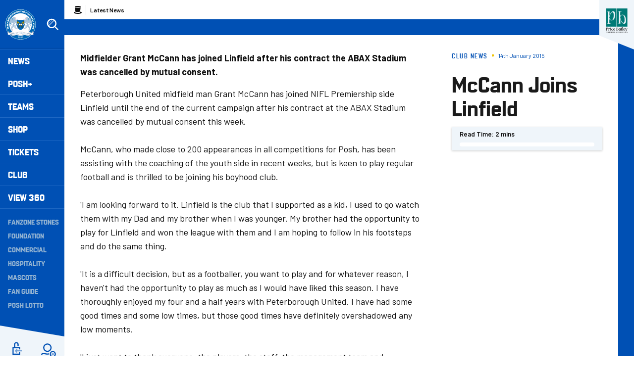

--- FILE ---
content_type: text/html; charset=UTF-8
request_url: https://www.theposh.com/news/2015/january/mccann-joins-linfield
body_size: 19937
content:
<!DOCTYPE html>
<html lang="en" dir="ltr" prefix="og: https://ogp.me/ns#">
  <head>
    <meta charset="utf-8" />
<script async="async" src="https://pagead2.googlesyndication.com/tag/js/gpt.js"></script>
<script type="text/javascript">window.ClubcastRegistry = window.ClubcastRegistry || [];</script>
<meta name="apple-itunes-app" content="app-id=1591639594" />
<script type="text/javascript">(function(w,d,s,l,i){w[l]=w[l]||[];var f=d.getElementsByTagName(s)[0],e=d.createElement(s);e.async=true;
e.src='https://api.clubcast.co.uk/analytics/cda.js?id='+i;f.parentNode.insertBefore(e,f);w.cde=w.cde||[];})
(window,document,'script','cda','posh');</script>
<meta name="description" content="Midfielder Grant McCann has joined Linfield after his contract the ABAX Stadium was cancelled by mutual consent." />
<link rel="canonical" href="https://www.theposh.com/news/2015/january/mccann-joins-linfield" />
<meta property="og:url" content="https://www.theposh.com/news/2015/january/mccann-joins-linfield" />
<meta property="og:title" content="McCann Joins Linfield | Peterborough United - The Posh" />
<meta property="og:description" content="Midfielder Grant McCann has joined Linfield after his contract the ABAX Stadium was cancelled by mutual consent." />
<meta name="twitter:card" content="summary_large_image" />
<meta name="twitter:title" content="McCann Joins Linfield | Peterborough United - The Posh" />
<meta name="twitter:description" content="Midfielder Grant McCann has joined Linfield after his contract the ABAX Stadium was cancelled by mutual consent." />
<meta name="msapplication-TileColor" content="#0050b4" />
<meta name="theme-color" content="#eff5fa" />
<meta name="Generator" content="Drupal 10 (https://www.drupal.org)" />
<meta name="MobileOptimized" content="width" />
<meta name="HandheldFriendly" content="true" />
<meta name="viewport" content="width=device-width, initial-scale=1.0" />
<script type="application/ld+json">{
    "@context": "https://schema.org",
    "@graph": [
        {
            "@type": "NewsArticle",
            "headline": "McCann Joins Linfield",
            "name": "McCann Joins Linfield",
            "about": "Club News",
            "datePublished": "2015-01-14",
            "dateModified": "2015-01-14",
            "isAccessibleForFree": "True"
        },
        {
            "@type": "SportsTeam",
            "additionalType": "SportsOrganization",
            "@id": "https://www.theposh.com/",
            "name": "Peterborough United - The Posh",
            "url": "https://www.theposh.com/",
            "description": "The Club website for the team Peterborough United - The Posh"
        },
        {
            "@type": "WebSite",
            "@id": "https://www.theposh.com/",
            "name": "Peterborough United - The Posh",
            "url": "https://www.theposh.com/"
        }
    ]
}</script>
<style type="text/css">#m-ad-slot-30833 { width: 300px; height: 250px; }</style>
<style type="text/css">#m-ad-slot-30832 { width: 300px; height: 250px; }</style>
<style type="text/css">#m-ad-slot-30831 { width: 300px; height: 250px; }</style>
<style type="text/css">#m-ad-slot-30830 { width: 300px; height: 250px; }</style>
<link rel="manifest" href="/site.webmanifest" />
<link rel="apple-touch-icon" sizes="180x180" href="https://cdn.theposh.com/sites/default/files/favicons/apple-touch-icon.png" />
<link rel="icon" type="image/png" sizes="32x32" href="https://cdn.theposh.com/sites/default/files/favicons/favicon-32x32.png" />
<link rel="icon" type="image/png" sizes="16x16" href="https://cdn.theposh.com/sites/default/files/favicons/favicon-16x16.png" />
<link rel="manifest" href="https://cdn.theposh.com/sites/default/files/favicons/site.webmanifest" />
<link rel="mask-icon" href="https://cdn.theposh.com/sites/default/files/favicons/safari-pinned-tab.svg" color="#0050b4" />
<script>window.addEventListener('cc:onConsent', function(data) {
  if (data.detail.cookie.categories.includes('performance')) {
  (function(w,d,s,l,i){w[l]=w[l]||[];w[l].push({'gtm.start':new Date().getTime(),event:'gtm.js'});var f=d.getElementsByTagName(s)[0];var j=d.createElement(s);var dl=l!='dataLayer'?'&l='+l:'';j.src='https://www.googletagmanager.com/gtm.js?id='+i+dl+'';j.async=true;f.parentNode.insertBefore(j,f);})(window,document,'script','dataLayer','GTM-TLB5Q8L');
  }
});</script>

    <title>McCann Joins Linfield | Peterborough United - The Posh</title>
    <link rel="stylesheet" media="all" href="/themes/contrib/stable/css/system/components/align.module.css?t990lt" />
<link rel="stylesheet" media="all" href="/themes/contrib/stable/css/system/components/fieldgroup.module.css?t990lt" />
<link rel="stylesheet" media="all" href="/themes/contrib/stable/css/system/components/container-inline.module.css?t990lt" />
<link rel="stylesheet" media="all" href="/themes/contrib/stable/css/system/components/clearfix.module.css?t990lt" />
<link rel="stylesheet" media="all" href="/themes/contrib/stable/css/system/components/details.module.css?t990lt" />
<link rel="stylesheet" media="all" href="/themes/contrib/stable/css/system/components/hidden.module.css?t990lt" />
<link rel="stylesheet" media="all" href="/themes/contrib/stable/css/system/components/item-list.module.css?t990lt" />
<link rel="stylesheet" media="all" href="/themes/contrib/stable/css/system/components/js.module.css?t990lt" />
<link rel="stylesheet" media="all" href="/themes/contrib/stable/css/system/components/nowrap.module.css?t990lt" />
<link rel="stylesheet" media="all" href="/themes/contrib/stable/css/system/components/position-container.module.css?t990lt" />
<link rel="stylesheet" media="all" href="/themes/contrib/stable/css/system/components/reset-appearance.module.css?t990lt" />
<link rel="stylesheet" media="all" href="/themes/contrib/stable/css/system/components/resize.module.css?t990lt" />
<link rel="stylesheet" media="all" href="/themes/contrib/stable/css/system/components/system-status-counter.css?t990lt" />
<link rel="stylesheet" media="all" href="/themes/contrib/stable/css/system/components/system-status-report-counters.css?t990lt" />
<link rel="stylesheet" media="all" href="/themes/contrib/stable/css/system/components/system-status-report-general-info.css?t990lt" />
<link rel="stylesheet" media="all" href="/themes/contrib/stable/css/system/components/tablesort.module.css?t990lt" />
<link rel="stylesheet" media="all" href="/modules/contrib/paragraphs/css/paragraphs.unpublished.css?t990lt" />
<link rel="stylesheet" media="all" href="/themes/contrib/classy/css/components/action-links.css?t990lt" />
<link rel="stylesheet" media="all" href="/themes/contrib/classy/css/components/breadcrumb.css?t990lt" />
<link rel="stylesheet" media="all" href="/themes/contrib/classy/css/components/button.css?t990lt" />
<link rel="stylesheet" media="all" href="/themes/contrib/classy/css/components/collapse-processed.css?t990lt" />
<link rel="stylesheet" media="all" href="/themes/contrib/classy/css/components/container-inline.css?t990lt" />
<link rel="stylesheet" media="all" href="/themes/contrib/classy/css/components/details.css?t990lt" />
<link rel="stylesheet" media="all" href="/themes/contrib/classy/css/components/exposed-filters.css?t990lt" />
<link rel="stylesheet" media="all" href="/themes/contrib/classy/css/components/field.css?t990lt" />
<link rel="stylesheet" media="all" href="/themes/contrib/classy/css/components/form.css?t990lt" />
<link rel="stylesheet" media="all" href="/themes/contrib/classy/css/components/icons.css?t990lt" />
<link rel="stylesheet" media="all" href="/themes/contrib/classy/css/components/inline-form.css?t990lt" />
<link rel="stylesheet" media="all" href="/themes/contrib/classy/css/components/item-list.css?t990lt" />
<link rel="stylesheet" media="all" href="/themes/contrib/classy/css/components/link.css?t990lt" />
<link rel="stylesheet" media="all" href="/themes/contrib/classy/css/components/links.css?t990lt" />
<link rel="stylesheet" media="all" href="/themes/contrib/classy/css/components/menu.css?t990lt" />
<link rel="stylesheet" media="all" href="/themes/contrib/classy/css/components/more-link.css?t990lt" />
<link rel="stylesheet" media="all" href="/themes/contrib/classy/css/components/pager.css?t990lt" />
<link rel="stylesheet" media="all" href="/themes/contrib/classy/css/components/tabledrag.css?t990lt" />
<link rel="stylesheet" media="all" href="/themes/contrib/classy/css/components/tableselect.css?t990lt" />
<link rel="stylesheet" media="all" href="/themes/contrib/classy/css/components/tablesort.css?t990lt" />
<link rel="stylesheet" media="all" href="/themes/contrib/classy/css/components/tabs.css?t990lt" />
<link rel="stylesheet" media="all" href="/themes/contrib/classy/css/components/textarea.css?t990lt" />
<link rel="stylesheet" media="all" href="/themes/contrib/classy/css/components/ui-dialog.css?t990lt" />
<link rel="stylesheet" media="all" href="/themes/contrib/classy/css/components/messages.css?t990lt" />
<link rel="stylesheet" media="all" href="/themes/contrib/classy/css/components/node.css?t990lt" />
<link rel="stylesheet" media="all" href="/themes/custom/peterborough/css/style.bd6c5975caf311af4d34.css?t990lt" />
<link rel="stylesheet" media="all" href="/themes/custom/peterborough/css/node.0a48d4dc956d28098b55.css?t990lt" />
<link rel="stylesheet" media="all" href="/themes/custom/clubcast/css/node_article_full.31d6cfe0d16ae931b73c.css?t990lt" />
<link rel="stylesheet" media="all" href="/themes/custom/peterborough/css/textarea.fe8b82f02c8d04da564b.css?t990lt" />
<link rel="stylesheet" media="all" href="/themes/custom/peterborough/css/cookie_consent.3a84d2bcf23f96d7aef5.css?t990lt" />
<link rel="stylesheet" media="all" href="/sites/default/files/asset_injector/css/migrated_header_styles_0-1ef429137366cbcfaeb7cdb5ecedea44.css?t990lt" />

    <script src="/sites/default/files/asset_injector/js/migrated_header_scripts_0-65adac1042d23cee9e6e13ed31472321.js?t990lt"></script>

  </head>
  <body class="path-node page-node-type-article">
        <a href="#main-content" class="visually-hidden focusable skip-link">
      Skip to main content
    </a>
    
      <div class="dialog-off-canvas-main-canvas" data-off-canvas-main-canvas>
    <div class="layout-container">
  <header role="banner" class="m-header">
  <div class="m-header__inner">
    <button class="m-hamburger js--toggle-menu" type="button" aria-label="Toggle site navigation">
      <span class="m-hamburger__box" aria-hidden="true">
        <span class="m-hamburger__inner"></span>
      </span>
    </button>
    <div class="m-header__logo">
      <a href="https://www.theposh.com/" title="Link to Peterborough United homepage" class="m-header__logo-link">
        <span class="show-for-sr">Peterborough United badge - Link to home</span>
        <img src="/themes/custom/peterborough/files/peterborough-united.svg" width="55" height="55" alt="Peterborough United" title="Back to home" />
      </a>
    </div>
    <div class="m-header__search">
      <button class="m-header__search-btn js--toggle-search" type="button" aria-label="Toggle search">
        <svg aria-hidden="true" class="js--toggle-search--open" width="40" height="40" viewBox="0 0 40 40" xmlns="http://www.w3.org/2000/svg">
          <title>Search</title>
          <g fill="#FFF" fill-rule="evenodd">
            <path d="M18 6c6.627 0 12 5.373 12 12 0 2.773-.94 5.327-2.52 7.359L35.12 33 33 35.121l-7.641-7.641A11.948 11.948 0 0 1 18 30c-6.627 0-12-5.373-12-12S11.373 6 18 6zm0 3a9 9 0 1 0 0 18 9 9 0 0 0 0-18z" fill-rule="nonzero"/>
            <path d="m23.071 8.929 2.121 2.121L11.05 25.192l-2.121-2.12L23.07 8.928zM20.95 6.808l.707.707L7.515 21.657l-.707-.707L20.95 6.808z" opacity=".5"/>
          </g>
        </svg>
        <svg aria-hidden="true" class="js--toggle-search--close" width="40" height="40" viewBox="0 0 40 40" xmlns="http://www.w3.org/2000/svg">
          <g fill="#F0C509" fill-rule="evenodd">
            <path d="m10.454 27.425 16.97-16.97 2.122 2.12-16.97 16.97z"/>
            <path d="m12.575 10.454 16.97 16.97-2.12 2.122-16.97-16.97z"/>
          </g>
        </svg>
      </button>
    </div>
    <div class="m-header__nav">
              <div class="m-header-sponsor m-header-sponsor--mobile">
          <div class="cc_sponsor_entity m-sponsor m-sponsor--light" role="contentinfo">
  <div class="m-sponsor__image">
    <a href="https&#x3A;&#x2F;&#x2F;www.pricebailey.co.uk&#x2F;" title="Website&#x20;Sponsor" data-id="48" rel="sponsored" onclick="window.cde&&window.cde.push(['sponsors','click',this.getAttribute('title'),null,{id1:this.getAttribute('data-id')}])">
      <figure class="media media--type-cc-sponsor-entity media--view-mode-light">
  
      <div class="media__inner">
      
  <div class="field field--name-field-media-cc-sponsor field--type-image field--label-hidden field__items">
        <div class="field__item">    <img loading="lazy" style="object-fit: cover; object-position: 50% 50%; font-family: &#039;object-fit:cover;object-position:50% 50%&#039;" srcset="https://cdn.theposh.com/sites/default/files/styles/medium/public/2023-10/untitled_design_77.png?itok=B67a6Twz 220w" sizes="220px" width="220" height="220" src="https://cdn.theposh.com/sites/default/files/styles/medium/public/2023-10/untitled_design_77.png?itok=B67a6Twz" alt="Price Bailey website sponsor" />


</div>
  </div>
    </div>
    <figcaption>
      
    </figcaption>
  </figure>

    </a>
  </div>
</div>

        </div>
              <div class="region region-primary-menu">
    <div class="views-exposed-form m-form-exposed m-search block block-views block-views-exposed-filter-blockcc-search-page-1" data-drupal-selector="views-exposed-form-cc-search-page-1" id="block-exposedformcc-searchpage-1">
  
    
      <form action="/search" method="get" id="views-exposed-form-cc-search-page-1" accept-charset="UTF-8">
  <div class="form--inline clearfix">
  <div class="js-form-item form-item js-form-type-textfield form-type-textfield js-form-item-results-for form-item-results-for">
      <label for="edit-results-for">Search</label>
        <input data-drupal-selector="edit-results-for" type="text" id="edit-results-for" name="results_for" value="" size="30" maxlength="128" class="form-text" />

        </div>
<div data-drupal-selector="edit-actions" class="form-actions js-form-wrapper form-wrapper" id="edit-actions"><input data-drupal-selector="edit-submit-cc-search" type="submit" id="edit-submit-cc-search" value="Apply" class="button js-form-submit form-submit" />
</div>

</div>

</form>

  </div>
<nav role="navigation" aria-labelledby="block-meganavigation-menu" id="block-meganavigation" class="block block-menu navigation menu--mega-navigation m-main-nav">
            
  <h2 class="visually-hidden" id="block-meganavigation-menu">Mega Navigation</h2>
  

        

                        <ul class="m-main-nav__menu">
                                                        <li class="menu-item menu-item--expanded">
                <a href="/news" title="News">
                  News
                  <span class="menu-item-icon"></span>
                </a>
                                                          <ul class="submenu">
                                                        <li class="menu-item menu-item--expanded">
                <a href="" title="Read Now">
                  Read Now
                  <span class="menu-item-icon"></span>
                </a>
                                                          <ul class="submenu">
                                                        <li class="menu-item">
                <a href="/news" title="Latest News">
                  Latest News
                  <span class="menu-item-icon"></span>
                </a>
                              </li>
                                                            <li class="menu-item">
                <a href="/news-category/club-news" title="Club News">
                  Club News
                  <span class="menu-item-icon"></span>
                </a>
                              </li>
                                                            <li class="menu-item">
                <a href="/news-category/ticket-news" title="Ticket News">
                  Ticket News
                  <span class="menu-item-icon"></span>
                </a>
                              </li>
                                                            <li class="menu-item">
                <a href="/news-category/photo-galleries" title="Galleries">
                  Galleries
                  <span class="menu-item-icon"></span>
                </a>
                              </li>
                                                            <li class="menu-item">
                <a href="/news-category/match-previews" title="Match Previews">
                  Match Previews
                  <span class="menu-item-icon"></span>
                </a>
                              </li>
                                                            <li class="menu-item">
                <a href="/news-category/match-reports" title="Match Reports">
                  Match Reports
                  <span class="menu-item-icon"></span>
                </a>
                              </li>
                                                            <li class="menu-item">
                <a href="/news-category/player-awards" title="Player Awards">
                  Player Awards
                  <span class="menu-item-icon"></span>
                </a>
                              </li>
                                                            <li class="menu-item">
                <a href="/news-category/brand-evolution" title="Brand Evolution">
                  Brand Evolution
                  <span class="menu-item-icon"></span>
                </a>
                              </li>
                                
        </ul>
    
                              </li>
                                                            <li class="menu-item menu-item--expanded">
                <a href="/news?category=All&amp;field_tags_target_id=1320" title="Team News">
                  Team News
                  <span class="menu-item-icon"></span>
                </a>
                                                          <ul class="submenu">
                                                        <li class="menu-item">
                <a href="/news?category=711" title="Men">
                  Men
                  <span class="menu-item-icon"></span>
                </a>
                              </li>
                                                            <li class="menu-item">
                <a href="/news?category=1868" title="Women">
                  Women
                  <span class="menu-item-icon"></span>
                </a>
                              </li>
                                                            <li class="menu-item">
                <a href="/news?category=1045" title="U21s">
                  U21s
                  <span class="menu-item-icon"></span>
                </a>
                              </li>
                                                            <li class="menu-item">
                <a href="/news?category=1044" title="Academy">
                  Academy
                  <span class="menu-item-icon"></span>
                </a>
                              </li>
                                
        </ul>
    
                              </li>
                                
        </ul>
    
                              </li>
                                                            <li class="menu-item menu-item--expanded">
                <a href="/video/section?feed=c80ac797-2ff3-4fb2-8cf1-9b9551fcc389&amp;section=f2629903-7fcf-43cc-a96b-4191d10f4994" title="Posh+">
                  Posh+
                  <span class="menu-item-icon"></span>
                </a>
                                                          <ul class="submenu">
                                                        <li class="menu-item menu-item--expanded">
                <a href="/posh-plus" title="Watch">
                  Watch
                  <span class="menu-item-icon"></span>
                </a>
                                                          <ul class="submenu">
                                                        <li class="menu-item">
                <a href="https://www.theposh.com/video/live" title="Live Match Streaming">
                  Live Match Streaming
                  <span class="menu-item-icon"></span>
                </a>
                              </li>
                                                            <li class="menu-item">
                <a href="/posh-plus" title="Latest Videos">
                  Latest Videos
                  <span class="menu-item-icon"></span>
                </a>
                              </li>
                                                            <li class="menu-item">
                <a href="/videos/watch-now/interviews" title="Interviews">
                  Interviews
                  <span class="menu-item-icon"></span>
                </a>
                              </li>
                                                            <li class="menu-item">
                <a href="https://www.theposh.com/video/section?feed=b554410f-b9f8-479a-9698-7beb7abc67a1&amp;section=ccfe5e86-c91f-4910-a6f7-88048808f0d4" title="Features">
                  Features
                  <span class="menu-item-icon"></span>
                </a>
                              </li>
                                                            <li class="menu-item">
                <a href="https://www.theposh.com/video/section?feed=4409c510-14e9-483c-be99-d54d305e04d9&amp;section=aabb849e-6003-4df6-947b-5d539c561dd3" title="Half-Way Line">
                  Half-Way Line
                  <span class="menu-item-icon"></span>
                </a>
                              </li>
                                                            <li class="menu-item">
                <a href="/pitchside-posh" title="Pitchside Posh">
                  Pitchside Posh
                  <span class="menu-item-icon"></span>
                </a>
                              </li>
                                                            <li class="menu-item">
                <a href="/posh/watch/highlights" title="Highlights">
                  Highlights
                  <span class="menu-item-icon"></span>
                </a>
                              </li>
                                                            <li class="menu-item">
                <a href="/full-match-replays" title="Full Match Replays">
                  Full Match Replays
                  <span class="menu-item-icon"></span>
                </a>
                              </li>
                                                            <li class="menu-item">
                <a href="https://www.theposh.com/video/section?feed=fdc8e87e-c6de-457e-bd61-a9026ab2e3b3&amp;section=52a32a7c-8b2c-43f4-8b3a-d9a2ba7c49fd" title="In-Depth Interviews">
                  In-Depth Interviews
                  <span class="menu-item-icon"></span>
                </a>
                              </li>
                                                            <li class="menu-item">
                <a href="/video/section?feed=c80ac797-2ff3-4fb2-8cf1-9b9551fcc389&amp;section=f2629903-7fcf-43cc-a96b-4191d10f4994" title="View All">
                  View All
                  <span class="menu-item-icon"></span>
                </a>
                              </li>
                                
        </ul>
    
                              </li>
                                                            <li class="menu-item menu-item--expanded">
                <a href="" title="Posh+">
                  Posh+
                  <span class="menu-item-icon"></span>
                </a>
                                                          <ul class="submenu">
                                                        <li class="menu-item">
                <a href="/video/packages" title="Subscribe to Posh+">
                  Subscribe to Posh+
                  <span class="menu-item-icon"></span>
                </a>
                              </li>
                                                            <li class="menu-item">
                <a href="/video/packages" title="Buy A Match Pass">
                  Buy A Match Pass
                  <span class="menu-item-icon"></span>
                </a>
                              </li>
                                                            <li class="menu-item">
                <a href="https://peterboroughpayments.streamamg.com/account" title="Manage My Posh+ Account">
                  Manage My Posh+ Account
                  <span class="menu-item-icon"></span>
                </a>
                              </li>
                                                            <li class="menu-item">
                <a href="/poshplus/posh-domestic-subscription" title="About Posh+ Domestic">
                  About Posh+ Domestic
                  <span class="menu-item-icon"></span>
                </a>
                              </li>
                                                            <li class="menu-item">
                <a href="/poshplus/posh-international-subscription" title="About Posh+ International">
                  About Posh+ International
                  <span class="menu-item-icon"></span>
                </a>
                              </li>
                                                            <li class="menu-item">
                <a href="/poshplus/posh-support-faqs" title="Support &amp; FAQs">
                  Support & FAQs
                  <span class="menu-item-icon"></span>
                </a>
                              </li>
                                
        </ul>
    
                              </li>
                                
        </ul>
    
                              </li>
                                                            <li class="menu-item menu-item--expanded">
                <a href="/fixture/list/226" title="Teams">
                  Teams
                  <span class="menu-item-icon"></span>
                </a>
                                                          <ul class="submenu">
                                                        <li class="menu-item menu-item--expanded">
                <a href="/fixture/list/226" title="Men">
                  Men
                  <span class="menu-item-icon"></span>
                </a>
                                                          <ul class="submenu">
                                                        <li class="menu-item">
                <a href="/news?category=711&amp;field_tags_target_id=All" title="Team News">
                  Team News
                  <span class="menu-item-icon"></span>
                </a>
                              </li>
                                                            <li class="menu-item">
                <a href="/players/226" title="Player Profiles">
                  Player Profiles
                  <span class="menu-item-icon"></span>
                </a>
                              </li>
                                                            <li class="menu-item">
                <a href="/fixture/list/226" title="Fixtures">
                  Fixtures
                  <span class="menu-item-icon"></span>
                </a>
                              </li>
                                                            <li class="menu-item">
                <a href="/fixture/result/226" title="Results">
                  Results
                  <span class="menu-item-icon"></span>
                </a>
                              </li>
                                                            <li class="menu-item">
                <a href="/table/226" title="League Table">
                  League Table
                  <span class="menu-item-icon"></span>
                </a>
                              </li>
                                
        </ul>
    
                              </li>
                                                            <li class="menu-item menu-item--expanded">
                <a href="" title="Women">
                  Women
                  <span class="menu-item-icon"></span>
                </a>
                                                          <ul class="submenu">
                                                        <li class="menu-item">
                <a href="/news?category=All&amp;field_tags_target_id=1374" title="Team News">
                  Team News
                  <span class="menu-item-icon"></span>
                </a>
                              </li>
                                                            <li class="menu-item">
                <a href="/players/998" title="Player Profiles">
                  Player Profiles
                  <span class="menu-item-icon"></span>
                </a>
                              </li>
                                                            <li class="menu-item">
                <a href="https://www.theposh.com/fixture/list/998" title="Fixtures">
                  Fixtures
                  <span class="menu-item-icon"></span>
                </a>
                              </li>
                                                            <li class="menu-item">
                <a href="/fixture/result/998" title="Results">
                  Results
                  <span class="menu-item-icon"></span>
                </a>
                              </li>
                                                            <li class="menu-item">
                <a href="https://theposh.cc/womens-league-table" title="League Table">
                  League Table
                  <span class="menu-item-icon"></span>
                </a>
                              </li>
                                                            <li class="menu-item">
                <a href="/teams/women/matchday-guide" title="Match Day Guide">
                  Match Day Guide
                  <span class="menu-item-icon"></span>
                </a>
                              </li>
                                
        </ul>
    
                              </li>
                                                            <li class="menu-item menu-item--expanded">
                <a href="" title="U21">
                  U21
                  <span class="menu-item-icon"></span>
                </a>
                                                          <ul class="submenu">
                                                        <li class="menu-item">
                <a href="/news?category=All&amp;field_tags_target_id=2243" title="Team News">
                  Team News
                  <span class="menu-item-icon"></span>
                </a>
                              </li>
                                                            <li class="menu-item">
                <a href="/players/1024" title="Player Profiles">
                  Player Profiles
                  <span class="menu-item-icon"></span>
                </a>
                              </li>
                                                            <li class="menu-item">
                <a href="/fixture/list/1024" title="Fixtures">
                  Fixtures
                  <span class="menu-item-icon"></span>
                </a>
                              </li>
                                                            <li class="menu-item">
                <a href="/fixture/result/1024" title="Results">
                  Results
                  <span class="menu-item-icon"></span>
                </a>
                              </li>
                                
        </ul>
    
                              </li>
                                                            <li class="menu-item menu-item--expanded">
                <a href="" title="U18">
                  U18
                  <span class="menu-item-icon"></span>
                </a>
                                                          <ul class="submenu">
                                                        <li class="menu-item">
                <a href="/players/319" title="Player Profiles">
                  Player Profiles
                  <span class="menu-item-icon"></span>
                </a>
                              </li>
                                                            <li class="menu-item">
                <a href="/fixture/list/319" title="Fixtures">
                  Fixtures
                  <span class="menu-item-icon"></span>
                </a>
                              </li>
                                                            <li class="menu-item">
                <a href="/fixture/result/319" title="Results">
                  Results
                  <span class="menu-item-icon"></span>
                </a>
                              </li>
                                                            <li class="menu-item">
                <a href="/news?category=All&amp;field_tags_target_id=1105" title="Team News">
                  Team News
                  <span class="menu-item-icon"></span>
                </a>
                              </li>
                                
        </ul>
    
                              </li>
                                                            <li class="menu-item menu-item--expanded">
                <a href="/academy" title="The Academy">
                  The Academy
                  <span class="menu-item-icon"></span>
                </a>
                                                          <ul class="submenu">
                                                        <li class="menu-item">
                <a href="/academy/welcome-academy" title="Welcome To The Academy">
                  Welcome To The Academy
                  <span class="menu-item-icon"></span>
                </a>
                              </li>
                                                            <li class="menu-item">
                <a href="/academy/vision-mission" title="Vision &amp; Mission">
                  Vision & Mission
                  <span class="menu-item-icon"></span>
                </a>
                              </li>
                                                            <li class="menu-item">
                <a href="/academy/objectives" title="Objectives">
                  Objectives
                  <span class="menu-item-icon"></span>
                </a>
                              </li>
                                                            <li class="menu-item">
                <a href="/academy/philosophy" title="Philosophy">
                  Philosophy
                  <span class="menu-item-icon"></span>
                </a>
                              </li>
                                
        </ul>
    
                              </li>
                                                            <li class="menu-item menu-item--expanded">
                <a href="" title="Women&#039;s Academy">
                  Women's Academy
                  <span class="menu-item-icon"></span>
                </a>
                                                          <ul class="submenu">
                                                        <li class="menu-item">
                <a href="/teams/womens-academy/welcome-womens-academy" title="About the Women&#039;s Academy">
                  About the Women's Academy
                  <span class="menu-item-icon"></span>
                </a>
                              </li>
                                
        </ul>
    
                              </li>
                                
        </ul>
    
                              </li>
                                                            <li class="menu-item">
                <a href="https://www.theposhonlinestore.com/?utm_source=homepage&amp;utm_medium=navigation&amp;utm_campaign=mainclubwebsite" title="Shop">
                  Shop
                  <span class="menu-item-icon"></span>
                </a>
                              </li>
                                                            <li class="menu-item menu-item--expanded">
                <a href="http://www.theposhtickets.com" title="Tickets">
                  Tickets
                  <span class="menu-item-icon"></span>
                </a>
                                                          <ul class="submenu">
                                                        <li class="menu-item menu-item--expanded">
                <a href="" title="Upcoming Games">
                  Upcoming Games
                  <span class="menu-item-icon"></span>
                </a>
                                                          <ul class="submenu">
                                                        <li class="menu-item">
                <a href="http://www.theposhtickets.com/?utm_source=homepage&amp;utm_medium=navigation&amp;utm_campaign=mainclubwebsite" title="Buy Tickets">
                  Buy Tickets
                  <span class="menu-item-icon"></span>
                </a>
                              </li>
                                                            <li class="menu-item">
                <a href="/news?category=1043&amp;field_tags_target_id=All" title="Ticket News">
                  Ticket News
                  <span class="menu-item-icon"></span>
                </a>
                              </li>
                                                            <li class="menu-item">
                <a href="/news?category=1043&amp;field_tags_target_id=1838" title="Away Ticket Information">
                  Away Ticket Information
                  <span class="menu-item-icon"></span>
                </a>
                              </li>
                                                            <li class="menu-item">
                <a href="/tickets/upcoming-games/moving-your-season-ticket-seat-gh-display-stand" title="GH Display Stand Seat Move">
                  GH Display Stand Seat Move
                  <span class="menu-item-icon"></span>
                </a>
                              </li>
                                
        </ul>
    
                              </li>
                                                            <li class="menu-item menu-item--expanded">
                <a href="" title="Tickets &amp; Memberships">
                  Tickets & Memberships
                  <span class="menu-item-icon"></span>
                </a>
                                                          <ul class="submenu">
                                                        <li class="menu-item">
                <a href="/match-tickets-202526" title="Match Tickets 2025/26">
                  Match Tickets 2025/26
                  <span class="menu-item-icon"></span>
                </a>
                              </li>
                                                            <li class="menu-item">
                <a href="/tickets/tickets-memberships/half-season-tickets" title="Half Season Tickets">
                  Half Season Tickets
                  <span class="menu-item-icon"></span>
                </a>
                              </li>
                                                            <li class="menu-item">
                <a href="/10-game-flexi-ticket" title="10-Game Flexi Ticket (25/26)">
                  10-Game Flexi Ticket (25/26)
                  <span class="menu-item-icon"></span>
                </a>
                              </li>
                                                            <li class="menu-item">
                <a href="https://www.eticketing.co.uk/theposh/Memberships/List/?utm_source=homepage&amp;utm_medium=navigation&amp;utm_campaign=mainclubwebsite" title="Memberships">
                  Memberships
                  <span class="menu-item-icon"></span>
                </a>
                              </li>
                                                            <li class="menu-item">
                <a href="/tickets/tickets-memberships/group-bookings" title="Group Bookings">
                  Group Bookings
                  <span class="menu-item-icon"></span>
                </a>
                              </li>
                                                            <li class="menu-item">
                <a href="/tickets/tickets-memberships/hospitality" title="Hospitality">
                  Hospitality
                  <span class="menu-item-icon"></span>
                </a>
                              </li>
                                                            <li class="menu-item">
                <a href="/coach-travel" title="Coach Travel">
                  Coach Travel
                  <span class="menu-item-icon"></span>
                </a>
                              </li>
                                
        </ul>
    
                              </li>
                                                            <li class="menu-item menu-item--expanded">
                <a href="/tickets/information" title="Information">
                  Information
                  <span class="menu-item-icon"></span>
                </a>
                                                          <ul class="submenu">
                                                        <li class="menu-item">
                <a href="/tickets/information/junior-grassroots-club-partner-programme" title="Junior Grassroots Club Partner Programme">
                  Junior Grassroots Club Partner Programme
                  <span class="menu-item-icon"></span>
                </a>
                              </li>
                                                            <li class="menu-item">
                <a href="/tickets/information/grassroots-club-package" title="Junior Grassroots Club VIP Experience">
                  Junior Grassroots Club VIP Experience
                  <span class="menu-item-icon"></span>
                </a>
                              </li>
                                                            <li class="menu-item">
                <a href="/tickets/information/match-day" title="Match Day">
                  Match Day
                  <span class="menu-item-icon"></span>
                </a>
                              </li>
                                                            <li class="menu-item">
                <a href="/tickets/information/ticket-priority-scheme" title="Priority Scheme">
                  Priority Scheme
                  <span class="menu-item-icon"></span>
                </a>
                              </li>
                                                            <li class="menu-item">
                <a href="/tickets/information/schools-initiative" title="Schools Initiative">
                  Schools Initiative
                  <span class="menu-item-icon"></span>
                </a>
                              </li>
                                                            <li class="menu-item">
                <a href="/tickets/information/weston-homes-stadium" title="Stadium Plan &amp; Directions">
                  Stadium Plan & Directions
                  <span class="menu-item-icon"></span>
                </a>
                              </li>
                                                            <li class="menu-item">
                <a href="https://www.theposh.com/club/policies-inclusions/ticket-purchase-policy" title="Ticket Purchase Policy">
                  Ticket Purchase Policy
                  <span class="menu-item-icon"></span>
                </a>
                              </li>
                                                            <li class="menu-item">
                <a href="/tickets/information/video-guides-ticketing" title="Video Guides For Ticketing">
                  Video Guides For Ticketing
                  <span class="menu-item-icon"></span>
                </a>
                              </li>
                                
        </ul>
    
                              </li>
                                
        </ul>
    
                              </li>
                                                            <li class="menu-item menu-item--expanded">
                <a href="/club" title="Club">
                  Club
                  <span class="menu-item-icon"></span>
                </a>
                                                          <ul class="submenu">
                                                        <li class="menu-item menu-item--expanded">
                <a href="/club" title="Club">
                  Club
                  <span class="menu-item-icon"></span>
                </a>
                                                          <ul class="submenu">
                                                        <li class="menu-item">
                <a href="https://ask.theposh.com/" title="Got a question? Ask Posh">
                  Got a question? Ask Posh
                  <span class="menu-item-icon"></span>
                </a>
                              </li>
                                                            <li class="menu-item">
                <a href="/club/club-information" title="Club Information">
                  Club Information
                  <span class="menu-item-icon"></span>
                </a>
                              </li>
                                                            <li class="menu-item">
                <a href="/club/club/international-pathway-programme" title="International Pathway Programme">
                  International Pathway Programme
                  <span class="menu-item-icon"></span>
                </a>
                              </li>
                                                            <li class="menu-item">
                <a href="/club/policies-inclusions" title="Policies &amp; Inclusion">
                  Policies & Inclusion
                  <span class="menu-item-icon"></span>
                </a>
                              </li>
                                                            <li class="menu-item">
                <a href="https://www.theposh.com/club/policies-inclusions/safeguarding-policy" title="Safeguarding">
                  Safeguarding
                  <span class="menu-item-icon"></span>
                </a>
                              </li>
                                                            <li class="menu-item">
                <a href="/club/stadiums/weston-homes-stadium" title="The Weston Homes Stadium">
                  The Weston Homes Stadium
                  <span class="menu-item-icon"></span>
                </a>
                              </li>
                                                            <li class="menu-item">
                <a href="/club/club-information/job-vacancies" title="Job Vacancies">
                  Job Vacancies
                  <span class="menu-item-icon"></span>
                </a>
                              </li>
                                                            <li class="menu-item">
                <a href="/club/host-families-academy" title="Host Families - Academy">
                  Host Families - Academy
                  <span class="menu-item-icon"></span>
                </a>
                              </li>
                                                            <li class="menu-item">
                <a href="/club/club-information/customer-charter-202526" title="Customer Charter">
                  Customer Charter
                  <span class="menu-item-icon"></span>
                </a>
                              </li>
                                                            <li class="menu-item">
                <a href="/club/contact-us" title="Contact Us &amp; Opening Hours">
                  Contact Us & Opening Hours
                  <span class="menu-item-icon"></span>
                </a>
                              </li>
                                
        </ul>
    
                              </li>
                                                            <li class="menu-item menu-item--expanded">
                <a href="/fans" title="Fans">
                  Fans
                  <span class="menu-item-icon"></span>
                </a>
                                                          <ul class="submenu">
                                                        <li class="menu-item">
                <a href="https://www.theposh.com/club/fans/birthday-requests" title="Birthday Requests">
                  Birthday Requests
                  <span class="menu-item-icon"></span>
                </a>
                              </li>
                                                            <li class="menu-item">
                <a href="/club/fans/posh-fan-guide" title="Fan Guide">
                  Fan Guide
                  <span class="menu-item-icon"></span>
                </a>
                              </li>
                                                            <li class="menu-item">
                <a href="/club/policies-inclusions/policy-supporters-disabilities" title="Disabled Fans">
                  Disabled Fans
                  <span class="menu-item-icon"></span>
                </a>
                              </li>
                                                            <li class="menu-item">
                <a href="/club/fans/fans-around-world" title="Fans Around The World">
                  Fans Around The World
                  <span class="menu-item-icon"></span>
                </a>
                              </li>
                                                            <li class="menu-item">
                <a href="/junior-posh/peters-burrow" title="Peter&#039;s Burrow">
                  Peter's Burrow
                  <span class="menu-item-icon"></span>
                </a>
                              </li>
                                                            <li class="menu-item">
                <a href="/club/fans/season-ticket-holder-discounts" title="Season Ticket Holder Discounts">
                  Season Ticket Holder Discounts
                  <span class="menu-item-icon"></span>
                </a>
                              </li>
                                                            <li class="menu-item">
                <a href="/posh-lotto" title="Posh Lotto">
                  Posh Lotto
                  <span class="menu-item-icon"></span>
                </a>
                              </li>
                                
        </ul>
    
                              </li>
                                                            <li class="menu-item menu-item--expanded">
                <a href="" title="Events">
                  Events
                  <span class="menu-item-icon"></span>
                </a>
                                                          <ul class="submenu">
                                                        <li class="menu-item">
                <a href="https://westonhomesstadium.com/christmas-party/" title="Christmas Parties">
                  Christmas Parties
                  <span class="menu-item-icon"></span>
                </a>
                              </li>
                                                            <li class="menu-item">
                <a href="https://westonhomesstadium.com/contact-us/" title="Enquiries">
                  Enquiries
                  <span class="menu-item-icon"></span>
                </a>
                              </li>
                                                            <li class="menu-item">
                <a href="https://westonhomesstadium.com/venue-hire/" title="Room Hire">
                  Room Hire
                  <span class="menu-item-icon"></span>
                </a>
                              </li>
                                                            <li class="menu-item">
                <a href="https://westonhomesstadium.com/wakes-memorial-celebrations/" title="Wakes &amp; Memorial Celebrations">
                  Wakes & Memorial Celebrations
                  <span class="menu-item-icon"></span>
                </a>
                              </li>
                                                            <li class="menu-item">
                <a href="https://westonhomesstadium.com/weddings-anniversaries/" title="Weddings &amp; Anniversaries">
                  Weddings & Anniversaries
                  <span class="menu-item-icon"></span>
                </a>
                              </li>
                                                            <li class="menu-item">
                <a href="https://westonhomesstadium.com/whats-on/" title="What&#039;s On">
                  What's On
                  <span class="menu-item-icon"></span>
                </a>
                              </li>
                                
        </ul>
    
                              </li>
                                
        </ul>
    
                              </li>
                                                            <li class="menu-item">
                <a href="https://view.theposh.com/" title="View 360">
                  View 360
                  <span class="menu-item-icon"></span>
                </a>
                              </li>
                                
        </ul>
    

  <div class="m-main-nav__mega-bg"></div>

  </nav>

  </div>

        <div class="region region-secondary-menu">
    <nav role="navigation" aria-labelledby="block-secondarynavigation-menu" id="block-secondarynavigation" class="block block-menu navigation menu--secondary-navigation m-secondary-nav">
            
  <h2 class="visually-hidden" id="block-secondarynavigation-menu">Secondary Navigation</h2>
  

        
              <ul class="m-secondary-nav__menu menu">
                    <li class="menu-item">
        <a href="https://uponthisrock.theposh.com/">FANZONE STONES</a>
              </li>
                <li class="menu-item">
        <a href="https://www.theposhfoundation.com/">Foundation</a>
              </li>
                <li class="menu-item">
        <a href="https://www.theposh.com/hospitality-advertising-partnerships-0" title="COMMERCIAL">COMMERCIAL</a>
              </li>
                <li class="menu-item">
        <a href="https://www.theposh.com/corporate/hospitality">Hospitality</a>
              </li>
                <li class="menu-item">
        <a href="https://www.theposh.com/corporate/proud-be-posh-packages-mascots">Mascots</a>
              </li>
                <li class="menu-item">
        <a href="https://www.theposh.com/posh-fan-guide">Fan Guide</a>
              </li>
                <li class="menu-item">
        <a href="/posh-lotto" data-drupal-link-system-path="node/21923">POSH LOTTO</a>
              </li>
        </ul>
  


  </nav>

  </div>

    </div>
    <div class="m-header__actions">
                  <ul class="m-header__actions-list m-header__actions-list--logged-out">
        <li class="m-header__actions-cta m-header__actions-cta--login">
          <a class="m-header__actions-icon" href="https://www.theposh.com/user/login" aria-label="Login">
            <svg width="40" height="41" viewBox="0 0 40 41" xmlns="http://www.w3.org/2000/svg">
              <title>Login</title>
              <g fill-rule="evenodd">
                <path d="M30 14.85v6h-3v-3H13v14h14v-4h3v7H10v-20h4v-7a6 6 0 1 1 12 0v4h-3v-4a3 3 0 0 0-2.824-2.995L20 4.85a3 3 0 0 0-2.995 2.824L17 7.85v7h13z" fill-rule="nonzero"/>
                <path d="M20.886 29.847 16 24.35l4.886-5.497 2.242 1.994-1.78 2.004 12.659-.001v3h-12.66l1.781 2.003-2.242 1.994z" opacity=".5"/>
              </g>
            </svg>
            <span class="m-header__actions-text">Log in</span>
          </a>
        </li>
        <li class="m-header__actions-cta m-header__actions-cta--register">
          <a class="m-header__actions-icon" href="https://www.theposh.com/user/register" aria-label="Register">
            <svg width="40" height="41" viewBox="0 0 40 41" xmlns="http://www.w3.org/2000/svg">
              <title>Register</title>
              <g transform="translate(0 .85)" fill="none" fill-rule="evenodd">
                <path d="M17 6a9.5 9.5 0 1 1 0 19 9.5 9.5 0 0 1 0-19z" stroke-width="3"/>
                <path d="m5.786 28.823.219.005.234.014.253.023.276.034.304.045.515.087.388.072.903.18 2.522.533.87.174c1.82.348 3.232.51 4.73.51 1.3 0 2.546-.12 4.114-.382l.113-.02a8.02 8.02 0 0 0-.143 3.064c-1.486.23-2.745.338-4.084.338-1.961 0-3.742-.236-6.16-.737l-1.951-.413-1.1-.224-.686-.128-.42-.069-.352-.046-.298-.026-.174-.007-.08-.001-.153.005-.142.011-.136.019-.2.039-.068.016c-.573.14-.925.623-1.04 1.957l-.025.405c-.007.142-.011.293-.013.453L4 35H1c0-3.417 1.055-5.412 3.37-5.976l.321-.074.202-.041.196-.033.097-.014.195-.022.098-.007.203-.009.104-.001z" fill-rule="nonzero"/>
                <circle stroke-width="3" cx="31" cy="32" r="6.5"/>
                <path d="M32 29v1.999L34 31v2l-2-.001V35h-2v-2.001L28 33v-2l2-.001V29h2z" opacity=".5"/>
              </g>
            </svg>
            <span class="m-header__actions-text">Register</span>
          </a>
        </li>
      </ul>
          </div>
  </div>
</header>
      <div class="m-header-sponsor">
      <div class="cc_sponsor_entity m-sponsor m-sponsor--light" role="contentinfo">
  <div class="m-sponsor__image">
    <a href="https&#x3A;&#x2F;&#x2F;www.pricebailey.co.uk&#x2F;" title="Website&#x20;Sponsor" data-id="48" rel="sponsored" onclick="window.cde&&window.cde.push(['sponsors','click',this.getAttribute('title'),null,{id1:this.getAttribute('data-id')}])">
      <figure class="media media--type-cc-sponsor-entity media--view-mode-light">
  
      <div class="media__inner">
      
  <div class="field field--name-field-media-cc-sponsor field--type-image field--label-hidden field__items">
        <div class="field__item">    <img loading="lazy" style="object-fit: cover; object-position: 50% 50%; font-family: &#039;object-fit:cover;object-position:50% 50%&#039;" srcset="https://cdn.theposh.com/sites/default/files/styles/medium/public/2023-10/untitled_design_77.png?itok=B67a6Twz 220w" sizes="220px" width="220" height="220" src="https://cdn.theposh.com/sites/default/files/styles/medium/public/2023-10/untitled_design_77.png?itok=B67a6Twz" alt="Price Bailey website sponsor" />


</div>
  </div>
    </div>
    <figcaption>
      
    </figcaption>
  </figure>

    </a>
  </div>
</div>

      <div class="m-header-sponsor__text">
        Official Website Partner
      </div>
    </div>
  
  
    <div class="region region-breadcrumb">
    <div class="m-mobile-nav">
      <button class="m-mobile-nav__trigger">
        Explore
      </button>
    </div>
    <div id="block-peterborough-breadcrumbs" class="block block-system block-system-breadcrumb-block">
  
    
        <nav role="navigation" aria-labelledby="system-breadcrumb" class="m-breadcrumb">
    <h2 id="system-breadcrumb" class="visually-hidden">Breadcrumb</h2>
    <ol class="m-breadcrumb__list">
          <li class="m-breadcrumb__item">
                  <a class="m-breadcrumb__link" href="/">Home</a>
              </li>
          <li class="m-breadcrumb__item">
                  <a class="m-breadcrumb__link" href="/news">Latest News</a>
              </li>
        </ol>
  </nav>

  </div>

  </div>


    <div class="region region-highlighted">
    <div data-drupal-messages-fallback class="hidden"></div>

  </div>

  

  <main role="main">
    <a id="main-content" tabindex="-1"></a>    <div class="layout-content">
        <div class="region region-content">
    <div id="block-peterborough-content" class="block block-system block-system-main-block">
  
    
      
<article class="m-article node node--type-article node--promoted node--view-mode-full">
  <div class="m-article__container">
        <div class="m-article__sidebar">
      <div class="m-article__sidebar-inner">
        <div class="m-article__header">
          <div class="m-article__details">
            <div class="m-article__category">Club News</div>
            <div class="m-article__details-hr"></div>
            <div class="m-article__date">
              <span class="invisible js--reltime" data-timestamp="1421251849">14th January 2015</span>
            </div>
          </div>
          <h1 class="h2">McCann Joins Linfield</h1>
          <div class="m-progress-bar">
            <div class="m-progress-bar__label">
              <span class="m-progress__content-length">Read Time:</span> <span class="m-progress__time-length">2 mins</span>
            </div>
            <div class="m-progress-bar__outer">
              <div class="m-progress-bar__inner"></div>
            </div>
          </div>
        </div>
        
      </div>
    </div>
    <div class="m-article__content">
        <div class="m-textarea paragraph paragraph--type--textarea paragraph--view-mode--default">
          
  <div class="clearfix text-formatted field field--name-field-main-text field--type-text-long field--label-hidden field__items">
        <div class="field__item"><p><strong>Midfielder Grant McCann has joined Linfield after his contract the ABAX Stadium was cancelled by mutual consent.</strong></p>
<p>Peterborough United midfield man Grant McCann has joined NIFL Premiership side Linfield until the end of the current campaign after his contract at the ABAX Stadium was cancelled by mutual consent this week.
<br><br>
McCann, who made close to 200 appearances in all competitions for Posh, has been assisting with the coaching of the youth side in recent weeks, but is keen to play regular football and is thrilled to be joining his boyhood club.
<br><br>
'I am looking forward to it. Linfield is the club that I supported as a kid, I used to go watch them with my Dad and my brother when I was younger. My brother had the opportunity to play for Linfield and won the league with them and I am hoping to follow in his footsteps and do the same thing.
<br><br>
'It is a difficult decision, but as a footballer, you want to play and for whatever reason, I haven't had the opportunity to play as much as I would have liked this season. I have thoroughly enjoyed my four and a half years with Peterborough United. I have had some good times and some low times, but those good times have definitely overshadowed any low moments.
<br><br>
'I just want to thank everyone, the players, the staff, the management team and everyone connected with the club. They have been first class with me and made me and my family extremely welcome.
<br><br>
'I have always had a special relationship with the supporters. I think it helped scoring on my debut, it got me off to a good start and I want to thank the fans for their backing. When I look back, I think the goal at Old Trafford has to be the highlight and one that sticks out in everyone's memory. It was a wonderful occasion and great to help the team get promoted in my first season at the club.
<br><br>
'It is a new chapter now and one I am really looking forward to,' McCann said.
<br><br>
The football club would like to take this opportunity to thank Grant for his contribution to the club in the last four and a half years and wish him the best of luck in the future.</p></div>
  </div>
      </div>

    </div>
  </div>
</article>
      <div class="field field--name-field-show-related-news field--type-boolean field--label-hidden field__items">
                <div class="field__item">
        
            </div>
          </div>


  </div>
<div id="block-footerads" class="block block-block-content block-block-content10d4c519-0ae6-411a-b66b-69098496a315">
  
    
      <div class="m-ad-slot-group field field--name-field-cc-ad-slots field--type-entity-reference-revisions">
        <div class="m-ad-slot paragraph paragraph--type--cc-ad-slot paragraph--view-mode--default" id="m-ad-slot-30830" data-adunit="FOOTER" data-adbreakpoints="" data-adcollapse="1" data-adcollapsebf="0" data-adsizes="[[300,250]]">
          
      </div>

        <div class="m-ad-slot paragraph paragraph--type--cc-ad-slot paragraph--view-mode--default" id="m-ad-slot-30831" data-adunit="FOOTER" data-adbreakpoints="" data-adcollapse="1" data-adcollapsebf="0" data-adsizes="[[300,250]]">
          
      </div>

        <div class="m-ad-slot paragraph paragraph--type--cc-ad-slot paragraph--view-mode--default" id="m-ad-slot-30832" data-adunit="FOOTER" data-adbreakpoints="" data-adcollapse="1" data-adcollapsebf="0" data-adsizes="[[300,250]]">
          
      </div>

        <div class="m-ad-slot paragraph paragraph--type--cc-ad-slot paragraph--view-mode--default" id="m-ad-slot-30833" data-adunit="FOOTER" data-adbreakpoints="" data-adcollapse="1" data-adcollapsebf="0" data-adsizes="[[300,250]]">
          
      </div>

  </div>

  </div>

  </div>

    </div>  </main>

  <footer role="contentinfo" class="m-footer">
  <div class="m-footer__inner">
    <div class="m-footer__row">
      <div class="m-footer__logo">
        <div class="m-footer__logo-inner">
          <img src="/themes/custom/peterborough/files/championship.png" width="209" height="24" alt="Championship League" />
        </div>
      </div>
    </div>
    <div class="m-footer__row">
        <div class="region region-footer">
    <div class="cc-sponsors-logo block block-clubcast-core block-cc-sponsors-logo-block" id="block-peterborough-sponsorslogoblockbasedonselectedlevels">
  
    
        <div class="m-footer-sponsors">
    <div class="m-footer-sponsors__inner">
              <div class="m-footer-sponsors__row m-footer-sponsors__row--primary">
          <div class="m-footer-sponsors__title">
            <span>Principal Partners</span>
          </div>
          <ul class="m-footer-sponsors__list">
                          <li>
                <div class="cc_sponsor_entity m-sponsor m-sponsor--dark" role="contentinfo">
  <div class="m-sponsor__image">
    <a href="http&#x3A;&#x2F;&#x2F;www.weston-homes.com&#x2F;" title="Weston&#x20;Homes" data-id="1" rel="sponsored" onclick="window.cde&&window.cde.push(['sponsors','click',this.getAttribute('title'),null,{id1:this.getAttribute('data-id')}])">
      <figure class="media media--type-cc-sponsor-entity media--view-mode-dark">
  
      <div class="media__inner">
      
  <div class="field field--name-field-media-dark-cc-sponsor field--type-image field--label-hidden field__items">
        <div class="field__item">    <img loading="lazy" style="object-fit: cover; object-position: 50% 50%; font-family: &#039;object-fit:cover;object-position:50% 50%&#039;" srcset="https://cdn.theposh.com/sites/default/files/styles/medium/public/2024-02/white_sponsor_logos_2.png?itok=0eKRiCkG 220w" sizes="220px" width="220" height="220" src="https://cdn.theposh.com/sites/default/files/styles/medium/public/2024-02/white_sponsor_logos_2.png?itok=0eKRiCkG" alt="Weston Homes" />


</div>
  </div>
    </div>
    <figcaption>
      
    </figcaption>
  </figure>

    </a>
  </div>
</div>

              </li>
                          <li>
                <div class="cc_sponsor_entity m-sponsor m-sponsor--dark" role="contentinfo">
  <div class="m-sponsor__image">
    <a href="https&#x3A;&#x2F;&#x2F;www.mickgeorge.co.uk&#x2F;" title="Mick&#x20;George" data-id="2" rel="sponsored" onclick="window.cde&&window.cde.push(['sponsors','click',this.getAttribute('title'),null,{id1:this.getAttribute('data-id')}])">
      <figure class="media media--type-cc-sponsor-entity media--view-mode-dark">
  
      <div class="media__inner">
      
  <div class="field field--name-field-media-dark-cc-sponsor field--type-image field--label-hidden field__items">
        <div class="field__item">    <img loading="lazy" style="object-fit: cover; object-position: 50% 50%; font-family: &#039;object-fit:cover;object-position:50% 50%&#039;" srcset="https://cdn.theposh.com/sites/default/files/styles/medium/public/2024-02/white_sponsor_logos_1.png?itok=fNFzDM37 220w" sizes="220px" width="220" height="220" src="https://cdn.theposh.com/sites/default/files/styles/medium/public/2024-02/white_sponsor_logos_1.png?itok=fNFzDM37" alt="Mick George" />


</div>
  </div>
    </div>
    <figcaption>
      
    </figcaption>
  </figure>

    </a>
  </div>
</div>

              </li>
                          <li>
                <div class="cc_sponsor_entity m-sponsor m-sponsor--dark" role="contentinfo">
  <div class="m-sponsor__image">
    <a href="https&#x3A;&#x2F;&#x2F;uk.puma.com&#x2F;" title="Puma&#x20;Teamwear" data-id="14" rel="sponsored" onclick="window.cde&&window.cde.push(['sponsors','click',this.getAttribute('title'),null,{id1:this.getAttribute('data-id')}])">
      <figure class="media media--type-cc-sponsor-entity media--view-mode-dark">
  
      <div class="media__inner">
      
  <div class="field field--name-field-media-dark-cc-sponsor field--type-image field--label-hidden field__items">
        <div class="field__item">    <img loading="lazy" style="object-fit: cover; object-position: 50% 50%; font-family: &#039;object-fit:cover;object-position:50% 50%&#039;" srcset="https://cdn.theposh.com/sites/default/files/styles/medium/public/2021-12/13%20-%20Puma_Dark.png?itok=bRBJGCYT 220w" sizes="220px" width="220" height="124" src="https://cdn.theposh.com/sites/default/files/styles/medium/public/2021-12/13%20-%20Puma_Dark.png?itok=bRBJGCYT" alt="Puma" />


</div>
  </div>
    </div>
    <figcaption>
      
    </figcaption>
  </figure>

    </a>
  </div>
</div>

              </li>
                      </ul>
        </div>
              <div class="m-footer-sponsors__row m-footer-sponsors__row--secondary">
          <div class="m-footer-sponsors__title">
            <span>Primary Partners</span>
          </div>
          <ul class="m-footer-sponsors__list">
                          <li>
                <div class="cc_sponsor_entity m-sponsor m-sponsor--dark" role="contentinfo">
  <div class="m-sponsor__image">
    <a href="https&#x3A;&#x2F;&#x2F;kingspowersolutions.co.uk&#x2F;" title="Kings&#x20;Power&#x20;Solutions" data-id="105" rel="sponsored" onclick="window.cde&&window.cde.push(['sponsors','click',this.getAttribute('title'),null,{id1:this.getAttribute('data-id')}])">
      <figure class="media media--type-cc-sponsor-entity media--view-mode-dark">
  
      <div class="media__inner">
      
  <div class="field field--name-field-media-dark-cc-sponsor field--type-image field--label-hidden field__items">
        <div class="field__item">    <img loading="lazy" style="object-fit: cover; object-position: 50% 50%; font-family: &#039;object-fit:cover;object-position:50% 50%&#039;" srcset="https://cdn.theposh.com/sites/default/files/styles/medium/public/2024-05/untitled_design_2.png?itok=3Ot30GI1 220w" sizes="220px" width="220" height="220" src="https://cdn.theposh.com/sites/default/files/styles/medium/public/2024-05/untitled_design_2.png?itok=3Ot30GI1" alt="kps" />


</div>
  </div>
    </div>
    <figcaption>
      
    </figcaption>
  </figure>

    </a>
  </div>
</div>

              </li>
                          <li>
                <div class="cc_sponsor_entity m-sponsor m-sponsor--dark" role="contentinfo">
  <div class="m-sponsor__image">
    <a href="http&#x3A;&#x2F;&#x2F;www.princebuild.co.uk&#x2F;" title="Princebuild" data-id="8" rel="sponsored" onclick="window.cde&&window.cde.push(['sponsors','click',this.getAttribute('title'),null,{id1:this.getAttribute('data-id')}])">
      <figure class="media media--type-cc-sponsor-entity media--view-mode-dark">
  
      <div class="media__inner">
      
  <div class="field field--name-field-media-dark-cc-sponsor field--type-image field--label-hidden field__items">
        <div class="field__item">    <img loading="lazy" style="object-fit: cover; object-position: 50% 50%; font-family: &#039;object-fit:cover;object-position:50% 50%&#039;" srcset="https://cdn.theposh.com/sites/default/files/styles/medium/public/2024-02/white_sponsor_logos_5.png?itok=9AwMj5D3 220w" sizes="220px" width="220" height="220" src="https://cdn.theposh.com/sites/default/files/styles/medium/public/2024-02/white_sponsor_logos_5.png?itok=9AwMj5D3" />


</div>
  </div>
    </div>
    <figcaption>
      
    </figcaption>
  </figure>

    </a>
  </div>
</div>

              </li>
                          <li>
                <div class="cc_sponsor_entity m-sponsor m-sponsor--dark" role="contentinfo">
  <div class="m-sponsor__image">
    <a href="https&#x3A;&#x2F;&#x2F;www.ghdisplay.co.uk&#x2F;" title="GH&#x20;Display" data-id="77" rel="sponsored" onclick="window.cde&&window.cde.push(['sponsors','click',this.getAttribute('title'),null,{id1:this.getAttribute('data-id')}])">
      <figure class="media media--type-cc-sponsor-entity media--view-mode-dark">
  
      <div class="media__inner">
      
  <div class="field field--name-field-media-dark-cc-sponsor field--type-image field--label-hidden field__items">
        <div class="field__item">    <img loading="lazy" style="object-fit: cover; object-position: 50% 50%; font-family: &#039;object-fit:cover;object-position:50% 50%&#039;" srcset="https://cdn.theposh.com/sites/default/files/styles/medium/public/2024-01/GH%20DISPLAY.png?itok=2YG2Upb2 220w" sizes="220px" width="220" height="220" src="https://cdn.theposh.com/sites/default/files/styles/medium/public/2024-01/GH%20DISPLAY.png?itok=2YG2Upb2" alt="GH_display_logo" />


</div>
  </div>
    </div>
    <figcaption>
      
    </figcaption>
  </figure>

    </a>
  </div>
</div>

              </li>
                          <li>
                <div class="cc_sponsor_entity m-sponsor m-sponsor--dark" role="contentinfo">
  <div class="m-sponsor__image">
    <a href="https&#x3A;&#x2F;&#x2F;www.comparethemarket.com&#x2F;" title="Compare&#x20;The&#x20;Market" data-id="7" rel="sponsored" onclick="window.cde&&window.cde.push(['sponsors','click',this.getAttribute('title'),null,{id1:this.getAttribute('data-id')}])">
      <figure class="media media--type-cc-sponsor-entity media--view-mode-dark">
  
      <div class="media__inner">
      
  <div class="field field--name-field-media-dark-cc-sponsor field--type-image field--label-hidden field__items">
        <div class="field__item">    <img loading="lazy" style="object-fit: cover; object-position: 50% 50%; font-family: &#039;object-fit:cover;object-position:50% 50%&#039;" srcset="https://cdn.theposh.com/sites/default/files/styles/medium/public/2024-02/white_sponsor_logos_3.png?itok=lBZLSaC_ 220w" sizes="220px" width="220" height="220" src="https://cdn.theposh.com/sites/default/files/styles/medium/public/2024-02/white_sponsor_logos_3.png?itok=lBZLSaC_" />


</div>
  </div>
    </div>
    <figcaption>
      
    </figcaption>
  </figure>

    </a>
  </div>
</div>

              </li>
                          <li>
                <div class="cc_sponsor_entity m-sponsor m-sponsor--dark" role="contentinfo">
  <div class="m-sponsor__image">
    <a href="https&#x3A;&#x2F;&#x2F;www.mysmartgroup.co.uk&#x2F;" title="Smart&#x20;Solutions" data-id="68" rel="sponsored" onclick="window.cde&&window.cde.push(['sponsors','click',this.getAttribute('title'),null,{id1:this.getAttribute('data-id')}])">
      <figure class="media media--type-cc-sponsor-entity media--view-mode-dark">
  
      <div class="media__inner">
      
  <div class="field field--name-field-media-dark-cc-sponsor field--type-image field--label-hidden field__items">
        <div class="field__item">    <img loading="lazy" style="object-fit: cover; object-position: 50% 50%; font-family: &#039;object-fit:cover;object-position:50% 50%&#039;" srcset="https://cdn.theposh.com/sites/default/files/styles/medium/public/2024-01/Smart%20Solutions%20%282%29_0.png?itok=UpGPMUQ3 220w" sizes="220px" width="220" height="220" src="https://cdn.theposh.com/sites/default/files/styles/medium/public/2024-01/Smart%20Solutions%20%282%29_0.png?itok=UpGPMUQ3" alt="smart_solutions" />


</div>
  </div>
    </div>
    <figcaption>
      
    </figcaption>
  </figure>

    </a>
  </div>
</div>

              </li>
                          <li>
                <div class="cc_sponsor_entity m-sponsor m-sponsor--dark" role="contentinfo">
  <div class="m-sponsor__image">
    <a href="https&#x3A;&#x2F;&#x2F;nextlevelfibreoptics.co.uk&#x2F;" title="Next&#x20;Level" data-id="117" rel="sponsored" onclick="window.cde&&window.cde.push(['sponsors','click',this.getAttribute('title'),null,{id1:this.getAttribute('data-id')}])">
      <figure class="media media--type-cc-sponsor-entity media--view-mode-dark">
  
      <div class="media__inner">
      
  <div class="field field--name-field-media-dark-cc-sponsor field--type-image field--label-hidden field__items">
        <div class="field__item">    <img loading="lazy" style="object-fit: cover; object-position: 50% 50%; font-family: &#039;object-fit:cover;object-position:50% 50%&#039;" srcset="https://cdn.theposh.com/sites/default/files/styles/medium/public/2024-07/next_level_for_website.png?itok=CWU3qxhU 220w" sizes="220px" width="220" height="110" src="https://cdn.theposh.com/sites/default/files/styles/medium/public/2024-07/next_level_for_website.png?itok=CWU3qxhU" />


</div>
  </div>
    </div>
    <figcaption>
      
    </figcaption>
  </figure>

    </a>
  </div>
</div>

              </li>
                          <li>
                <div class="cc_sponsor_entity m-sponsor m-sponsor--dark" role="contentinfo">
  <div class="m-sponsor__image">
    <a href="https&#x3A;&#x2F;&#x2F;www.millfieldautoparts.co.uk&#x2F;" title="Millfield&#x20;Autoparts" data-id="76" rel="sponsored" onclick="window.cde&&window.cde.push(['sponsors','click',this.getAttribute('title'),null,{id1:this.getAttribute('data-id')}])">
      <figure class="media media--type-cc-sponsor-entity media--view-mode-dark">
  
      <div class="media__inner">
      
  <div class="field field--name-field-media-dark-cc-sponsor field--type-image field--label-hidden field__items">
        <div class="field__item">    <img loading="lazy" style="object-fit: cover; object-position: 50% 50%; font-family: &#039;object-fit:cover;object-position:50% 50%&#039;" srcset="https://cdn.theposh.com/sites/default/files/styles/medium/public/2024-01/Millfeild%20Autoparts.png?itok=xXz_p0Yv 220w" sizes="220px" width="220" height="220" src="https://cdn.theposh.com/sites/default/files/styles/medium/public/2024-01/Millfeild%20Autoparts.png?itok=xXz_p0Yv" alt="millfield_autoparts" />


</div>
  </div>
    </div>
    <figcaption>
      
    </figcaption>
  </figure>

    </a>
  </div>
</div>

              </li>
                          <li>
                <div class="cc_sponsor_entity m-sponsor m-sponsor--dark" role="contentinfo">
  <div class="m-sponsor__image">
    <a href="http&#x3A;&#x2F;&#x2F;www.bespokebuildscambs.com&#x2F;" title="Bespoke&#x20;Builds" data-id="163" rel="sponsored" onclick="window.cde&&window.cde.push(['sponsors','click',this.getAttribute('title'),null,{id1:this.getAttribute('data-id')}])">
      <figure class="media media--type-cc-sponsor-entity media--view-mode-dark">
  
      <div class="media__inner">
      
  <div class="field field--name-field-media-dark-cc-sponsor field--type-image field--label-hidden field__items">
        <div class="field__item">    <img loading="lazy" style="object-fit: cover; object-position: 50% 50%; font-family: &#039;object-fit:cover;object-position:50% 50%&#039;" srcset="https://cdn.theposh.com/sites/default/files/styles/medium/public/2025-02/bespoke_builds.png?itok=AyGC6m82 220w" sizes="220px" width="220" height="110" src="https://cdn.theposh.com/sites/default/files/styles/medium/public/2025-02/bespoke_builds.png?itok=AyGC6m82" alt="Bespoke Builds" />


</div>
  </div>
    </div>
    <figcaption>
      
    </figcaption>
  </figure>

    </a>
  </div>
</div>

              </li>
                          <li>
                <div class="cc_sponsor_entity m-sponsor m-sponsor--dark" role="contentinfo">
  <div class="m-sponsor__image">
    <a href="https&#x3A;&#x2F;&#x2F;www.sycamorebmw.co.uk&#x2F;" title="Sycamore&#x20;BMW" data-id="164" rel="sponsored" onclick="window.cde&&window.cde.push(['sponsors','click',this.getAttribute('title'),null,{id1:this.getAttribute('data-id')}])">
      <figure class="media media--type-cc-sponsor-entity media--view-mode-dark">
  
      <div class="media__inner">
      
  <div class="field field--name-field-media-dark-cc-sponsor field--type-image field--label-hidden field__items">
        <div class="field__item">    <img loading="lazy" style="object-fit: cover; object-position: 50% 50%; font-family: &#039;object-fit:cover;object-position:50% 50%&#039;" srcset="https://cdn.theposh.com/sites/default/files/styles/medium/public/2025-02/sycamore_bmw.png?itok=SPJ8DVln 220w" sizes="220px" width="220" height="110" src="https://cdn.theposh.com/sites/default/files/styles/medium/public/2025-02/sycamore_bmw.png?itok=SPJ8DVln" alt="Sycamore BMW" />


</div>
  </div>
    </div>
    <figcaption>
      
    </figcaption>
  </figure>

    </a>
  </div>
</div>

              </li>
                          <li>
                <div class="cc_sponsor_entity m-sponsor m-sponsor--dark" role="contentinfo">
  <div class="m-sponsor__image">
    <a href="https&#x3A;&#x2F;&#x2F;www.sycamoremini.co.uk&#x2F;" title="Sycamore&#x20;MINI" data-id="167" rel="sponsored" onclick="window.cde&&window.cde.push(['sponsors','click',this.getAttribute('title'),null,{id1:this.getAttribute('data-id')}])">
      <figure class="media media--type-cc-sponsor-entity media--view-mode-dark">
  
      <div class="media__inner">
      
  <div class="field field--name-field-media-dark-cc-sponsor field--type-image field--label-hidden field__items">
        <div class="field__item">    <img loading="lazy" style="object-fit: cover; object-position: 50% 50%; font-family: &#039;object-fit:cover;object-position:50% 50%&#039;" srcset="https://cdn.theposh.com/sites/default/files/styles/medium/public/2025-02/sycamore_mini.png?itok=Bsnp--WM 220w" sizes="220px" width="220" height="110" src="https://cdn.theposh.com/sites/default/files/styles/medium/public/2025-02/sycamore_mini.png?itok=Bsnp--WM" alt="Sycamore MINI" />


</div>
  </div>
    </div>
    <figcaption>
      
    </figcaption>
  </figure>

    </a>
  </div>
</div>

              </li>
                      </ul>
        </div>
              <div class="m-footer-sponsors__row m-footer-sponsors__row--secondary">
          <div class="m-footer-sponsors__title">
            <span>Club Partners</span>
          </div>
          <ul class="m-footer-sponsors__list">
                          <li>
                <div class="cc_sponsor_entity m-sponsor m-sponsor--dark" role="contentinfo">
  <div class="m-sponsor__image">
    <a href="https&#x3A;&#x2F;&#x2F;www.alanboswell.com&#x2F;" title="Alan&#x20;Boswell&#x20;Group" data-id="15" rel="sponsored" onclick="window.cde&&window.cde.push(['sponsors','click',this.getAttribute('title'),null,{id1:this.getAttribute('data-id')}])">
      <figure class="media media--type-cc-sponsor-entity media--view-mode-dark">
  
      <div class="media__inner">
      
  <div class="field field--name-field-media-dark-cc-sponsor field--type-image field--label-hidden field__items">
        <div class="field__item">    <img loading="lazy" style="object-fit: cover; object-position: 50% 50%; font-family: &#039;object-fit:cover;object-position:50% 50%&#039;" srcset="https://cdn.theposh.com/sites/default/files/styles/medium/public/2021-12/14%20-%20AlanBoswellGroup_Dark.png?itok=-SG1GScZ 220w" sizes="220px" width="220" height="124" src="https://cdn.theposh.com/sites/default/files/styles/medium/public/2021-12/14%20-%20AlanBoswellGroup_Dark.png?itok=-SG1GScZ" alt="AlanBoswellGroup" />


</div>
  </div>
    </div>
    <figcaption>
      
    </figcaption>
  </figure>

    </a>
  </div>
</div>

              </li>
                          <li>
                <div class="cc_sponsor_entity m-sponsor m-sponsor--dark" role="contentinfo">
  <div class="m-sponsor__image">
    <a href="https&#x3A;&#x2F;&#x2F;www.elevensportsmedia.com&#x2F;" title="Eleven&#x20;Sports&#x20;Media" data-id="65" rel="sponsored" onclick="window.cde&&window.cde.push(['sponsors','click',this.getAttribute('title'),null,{id1:this.getAttribute('data-id')}])">
      <figure class="media media--type-cc-sponsor-entity media--view-mode-dark">
  
      <div class="media__inner">
      
  <div class="field field--name-field-media-dark-cc-sponsor field--type-image field--label-hidden field__items">
        <div class="field__item">    <img loading="lazy" style="object-fit: cover; object-position: 50% 50%; font-family: &#039;object-fit:cover;object-position:50% 50%&#039;" srcset="https://cdn.theposh.com/sites/default/files/styles/medium/public/2025-10/eleven_monochrome_white_0.png?itok=8Ugn4770 220w" sizes="220px" width="220" height="37" src="https://cdn.theposh.com/sites/default/files/styles/medium/public/2025-10/eleven_monochrome_white_0.png?itok=8Ugn4770" />


</div>
  </div>
    </div>
    <figcaption>
      
    </figcaption>
  </figure>

    </a>
  </div>
</div>

              </li>
                          <li>
                <div class="cc_sponsor_entity m-sponsor m-sponsor--dark" role="contentinfo">
  <div class="m-sponsor__image">
    <a href="https&#x3A;&#x2F;&#x2F;www.molsoncoors.com&#x2F;" title="Molson&#x20;Coors" data-id="67" rel="sponsored" onclick="window.cde&&window.cde.push(['sponsors','click',this.getAttribute('title'),null,{id1:this.getAttribute('data-id')}])">
      <figure class="media media--type-cc-sponsor-entity media--view-mode-dark">
  
      <div class="media__inner">
      
  <div class="field field--name-field-media-dark-cc-sponsor field--type-image field--label-hidden field__items">
        <div class="field__item">    <img loading="lazy" style="object-fit: cover; object-position: 50% 50%; font-family: &#039;object-fit:cover;object-position:50% 50%&#039;" srcset="https://cdn.theposh.com/sites/default/files/styles/medium/public/2024-01/Molson%20Coors.png?itok=9EEi0Q_V 220w" sizes="220px" width="220" height="220" src="https://cdn.theposh.com/sites/default/files/styles/medium/public/2024-01/Molson%20Coors.png?itok=9EEi0Q_V" alt="molson_coors" />


</div>
  </div>
    </div>
    <figcaption>
      
    </figcaption>
  </figure>

    </a>
  </div>
</div>

              </li>
                          <li>
                <div class="cc_sponsor_entity m-sponsor m-sponsor--dark" role="contentinfo">
  <div class="m-sponsor__image">
    <a href="https&#x3A;&#x2F;&#x2F;marcdarcy.co.uk&#x2F;" title="Marc&#x20;Darcy" data-id="73" rel="sponsored" onclick="window.cde&&window.cde.push(['sponsors','click',this.getAttribute('title'),null,{id1:this.getAttribute('data-id')}])">
      <figure class="media media--type-cc-sponsor-entity media--view-mode-dark">
  
      <div class="media__inner">
      
  <div class="field field--name-field-media-dark-cc-sponsor field--type-image field--label-hidden field__items">
        <div class="field__item">    <img loading="lazy" style="object-fit: cover; object-position: 50% 50%; font-family: &#039;object-fit:cover;object-position:50% 50%&#039;" srcset="https://cdn.theposh.com/sites/default/files/styles/medium/public/2024-01/Mark%20Darcy.png?itok=YqS-XEbg 220w" sizes="220px" width="220" height="220" src="https://cdn.theposh.com/sites/default/files/styles/medium/public/2024-01/Mark%20Darcy.png?itok=YqS-XEbg" alt="marc_darcy" />


</div>
  </div>
    </div>
    <figcaption>
      
    </figcaption>
  </figure>

    </a>
  </div>
</div>

              </li>
                          <li>
                <div class="cc_sponsor_entity m-sponsor m-sponsor--dark" role="contentinfo">
  <div class="m-sponsor__image">
    <a href="https&#x3A;&#x2F;&#x2F;www.elite-gss.com&#x2F;" title="Elite&#x20;GSS" data-id="114" rel="sponsored" onclick="window.cde&&window.cde.push(['sponsors','click',this.getAttribute('title'),null,{id1:this.getAttribute('data-id')}])">
      <figure class="media media--type-cc-sponsor-entity media--view-mode-dark">
  
      <div class="media__inner">
      
  <div class="field field--name-field-media-dark-cc-sponsor field--type-image field--label-hidden field__items">
        <div class="field__item">    <img loading="lazy" style="object-fit: cover; object-position: 50% 50%; font-family: &#039;object-fit:cover;object-position:50% 50%&#039;" srcset="https://cdn.theposh.com/sites/default/files/styles/medium/public/2024-06/elitegss.png?itok=xQMcW9RG 220w" sizes="220px" width="220" height="110" src="https://cdn.theposh.com/sites/default/files/styles/medium/public/2024-06/elitegss.png?itok=xQMcW9RG" alt="Elite" />


</div>
  </div>
    </div>
    <figcaption>
      
    </figcaption>
  </figure>

    </a>
  </div>
</div>

              </li>
                          <li>
                <div class="cc_sponsor_entity m-sponsor m-sponsor--dark" role="contentinfo">
  <div class="m-sponsor__image">
    <a href="https&#x3A;&#x2F;&#x2F;katanapeterborough.co.uk&#x2F;" title="Katana" data-id="172" rel="sponsored" onclick="window.cde&&window.cde.push(['sponsors','click',this.getAttribute('title'),null,{id1:this.getAttribute('data-id')}])">
      <figure class="media media--type-cc-sponsor-entity media--view-mode-dark">
  
      <div class="media__inner">
      
  <div class="field field--name-field-media-dark-cc-sponsor field--type-image field--label-hidden field__items">
        <div class="field__item">    <img loading="lazy" style="object-fit: cover; object-position: 50% 50%; font-family: &#039;object-fit:cover;object-position:50% 50%&#039;" srcset="https://cdn.theposh.com/sites/default/files/styles/medium/public/2025-08/katana_0.png?itok=QyRNeNQb 220w" sizes="220px" width="220" height="111" src="https://cdn.theposh.com/sites/default/files/styles/medium/public/2025-08/katana_0.png?itok=QyRNeNQb" alt="Katana" />


</div>
  </div>
    </div>
    <figcaption>
      
    </figcaption>
  </figure>

    </a>
  </div>
</div>

              </li>
                          <li>
                <div class="cc_sponsor_entity m-sponsor m-sponsor--dark" role="contentinfo">
  <div class="m-sponsor__image">
    <a href="https&#x3A;&#x2F;&#x2F;www.davidlloyd.co.uk&#x2F;clubs&#x2F;peterborough&#x2F;" title="David&#x20;Lloyd" data-id="78" rel="sponsored" onclick="window.cde&&window.cde.push(['sponsors','click',this.getAttribute('title'),null,{id1:this.getAttribute('data-id')}])">
      <figure class="media media--type-cc-sponsor-entity media--view-mode-dark">
  
      <div class="media__inner">
      
  <div class="field field--name-field-media-dark-cc-sponsor field--type-image field--label-hidden field__items">
        <div class="field__item">    <img loading="lazy" style="object-fit: cover; object-position: 50% 50%; font-family: &#039;object-fit:cover;object-position:50% 50%&#039;" srcset="https://cdn.theposh.com/sites/default/files/styles/medium/public/2024-02/David%20Lloyd.png?itok=dQLyuNzV 220w" sizes="220px" width="220" height="220" src="https://cdn.theposh.com/sites/default/files/styles/medium/public/2024-02/David%20Lloyd.png?itok=dQLyuNzV" alt="david_lloyd" />


</div>
  </div>
    </div>
    <figcaption>
      
    </figcaption>
  </figure>

    </a>
  </div>
</div>

              </li>
                          <li>
                <div class="cc_sponsor_entity m-sponsor m-sponsor--dark" role="contentinfo">
  <div class="m-sponsor__image">
    <a href="http&#x3A;&#x2F;&#x2F;partnership.sjp.co.uk&#x2F;partner&#x2F;gregsmith" title="Greg&#x20;Smith&#x20;Wealth&#x20;Management" data-id="106" rel="sponsored" onclick="window.cde&&window.cde.push(['sponsors','click',this.getAttribute('title'),null,{id1:this.getAttribute('data-id')}])">
      <figure class="media media--type-cc-sponsor-entity media--view-mode-dark">
  
      <div class="media__inner">
      
  <div class="field field--name-field-media-dark-cc-sponsor field--type-image field--label-hidden field__items">
        <div class="field__item">    <img loading="lazy" style="object-fit: cover; object-position: 50% 50%; font-family: &#039;object-fit:cover;object-position:50% 50%&#039;" srcset="https://cdn.theposh.com/sites/default/files/styles/medium/public/2024-05/logo_nr482_white_original.png?itok=p4URcyGB 220w" sizes="220px" width="220" height="54" src="https://cdn.theposh.com/sites/default/files/styles/medium/public/2024-05/logo_nr482_white_original.png?itok=p4URcyGB" alt="Greg Smith" />


</div>
  </div>
    </div>
    <figcaption>
      
    </figcaption>
  </figure>

    </a>
  </div>
</div>

              </li>
                          <li>
                <div class="cc_sponsor_entity m-sponsor m-sponsor--dark" role="contentinfo">
  <div class="m-sponsor__image">
    <a href="https&#x3A;&#x2F;&#x2F;www.caddycomps.com&#x2F;" title="Caddy&#x20;Comps" data-id="107" rel="sponsored" onclick="window.cde&&window.cde.push(['sponsors','click',this.getAttribute('title'),null,{id1:this.getAttribute('data-id')}])">
      <figure class="media media--type-cc-sponsor-entity media--view-mode-dark">
  
      <div class="media__inner">
      
  <div class="field field--name-field-media-dark-cc-sponsor field--type-image field--label-hidden field__items">
        <div class="field__item">    <img loading="lazy" style="object-fit: cover; object-position: 50% 50%; font-family: &#039;object-fit:cover;object-position:50% 50%&#039;" srcset="https://cdn.theposh.com/sites/default/files/styles/medium/public/2024-05/cady.png?itok=cfsjQHKd 220w" sizes="220px" width="220" height="110" src="https://cdn.theposh.com/sites/default/files/styles/medium/public/2024-05/cady.png?itok=cfsjQHKd" alt="Caddy Comps" />


</div>
  </div>
    </div>
    <figcaption>
      
    </figcaption>
  </figure>

    </a>
  </div>
</div>

              </li>
                          <li>
                <div class="cc_sponsor_entity m-sponsor m-sponsor--dark" role="contentinfo">
  <div class="m-sponsor__image">
    <a href="https&#x3A;&#x2F;&#x2F;www.safe-guard.co.uk&#x2F;" title="Safeguard" data-id="112" rel="sponsored" onclick="window.cde&&window.cde.push(['sponsors','click',this.getAttribute('title'),null,{id1:this.getAttribute('data-id')}])">
      <figure class="media media--type-cc-sponsor-entity media--view-mode-dark">
  
      <div class="media__inner">
      
  <div class="field field--name-field-media-dark-cc-sponsor field--type-image field--label-hidden field__items">
        <div class="field__item">    <img loading="lazy" style="object-fit: cover; object-position: 50% 50%; font-family: &#039;object-fit:cover;object-position:50% 50%&#039;" srcset="https://cdn.theposh.com/sites/default/files/styles/medium/public/2024-06/sg_long_logo_with_strapline_white_may24.png?itok=KdRM5E2V 220w" sizes="220px" width="220" height="60" src="https://cdn.theposh.com/sites/default/files/styles/medium/public/2024-06/sg_long_logo_with_strapline_white_may24.png?itok=KdRM5E2V" alt="Safeguard" />


</div>
  </div>
    </div>
    <figcaption>
      
    </figcaption>
  </figure>

    </a>
  </div>
</div>

              </li>
                          <li>
                <div class="cc_sponsor_entity m-sponsor m-sponsor--dark" role="contentinfo">
  <div class="m-sponsor__image">
    <a href="https&#x3A;&#x2F;&#x2F;www.native.space&#x2F;" title="Native&#x20;Space" data-id="115" rel="sponsored" onclick="window.cde&&window.cde.push(['sponsors','click',this.getAttribute('title'),null,{id1:this.getAttribute('data-id')}])">
      <figure class="media media--type-cc-sponsor-entity media--view-mode-dark">
  
      <div class="media__inner">
      
  <div class="field field--name-field-media-dark-cc-sponsor field--type-image field--label-hidden field__items">
        <div class="field__item">    <img loading="lazy" style="object-fit: cover; object-position: 50% 50%; font-family: &#039;object-fit:cover;object-position:50% 50%&#039;" srcset="https://cdn.theposh.com/sites/default/files/styles/medium/public/2024-07/native_space.png?itok=QC-vac_9 220w" sizes="220px" width="220" height="110" src="https://cdn.theposh.com/sites/default/files/styles/medium/public/2024-07/native_space.png?itok=QC-vac_9" alt="Native Space" />


</div>
  </div>
    </div>
    <figcaption>
      
    </figcaption>
  </figure>

    </a>
  </div>
</div>

              </li>
                          <li>
                <div class="cc_sponsor_entity m-sponsor m-sponsor--dark" role="contentinfo">
  <div class="m-sponsor__image">
    <a href="https&#x3A;&#x2F;&#x2F;www.emrwallcoatings.co.uk&#x2F;" title="EMR&#x20;Renders" data-id="116" rel="sponsored" onclick="window.cde&&window.cde.push(['sponsors','click',this.getAttribute('title'),null,{id1:this.getAttribute('data-id')}])">
      <figure class="media media--type-cc-sponsor-entity media--view-mode-dark">
  
      <div class="media__inner">
      
  <div class="field field--name-field-media-dark-cc-sponsor field--type-image field--label-hidden field__items">
        <div class="field__item">    <img loading="lazy" style="object-fit: cover; object-position: 50% 50%; font-family: &#039;object-fit:cover;object-position:50% 50%&#039;" srcset="https://cdn.theposh.com/sites/default/files/styles/medium/public/2024-07/email_footer_logo_holder_emr.png?itok=Nv08EMfI 220w" sizes="220px" width="220" height="110" src="https://cdn.theposh.com/sites/default/files/styles/medium/public/2024-07/email_footer_logo_holder_emr.png?itok=Nv08EMfI" alt="EMR" />


</div>
  </div>
    </div>
    <figcaption>
      
    </figcaption>
  </figure>

    </a>
  </div>
</div>

              </li>
                          <li>
                <div class="cc_sponsor_entity m-sponsor m-sponsor--dark" role="contentinfo">
  <div class="m-sponsor__image">
    <a href="https&#x3A;&#x2F;&#x2F;www.wmlegal.online&#x2F;" title="WM&#x20;Legal" data-id="118" rel="sponsored" onclick="window.cde&&window.cde.push(['sponsors','click',this.getAttribute('title'),null,{id1:this.getAttribute('data-id')}])">
      <figure class="media media--type-cc-sponsor-entity media--view-mode-dark">
  
      <div class="media__inner">
      
  <div class="field field--name-field-media-dark-cc-sponsor field--type-image field--label-hidden field__items">
        <div class="field__item">    <img loading="lazy" style="object-fit: cover; object-position: 50% 50%; font-family: &#039;object-fit:cover;object-position:50% 50%&#039;" srcset="https://cdn.theposh.com/sites/default/files/styles/medium/public/2024-08/wmlegal.png?itok=Ryp8njZQ 220w" sizes="220px" width="220" height="110" src="https://cdn.theposh.com/sites/default/files/styles/medium/public/2024-08/wmlegal.png?itok=Ryp8njZQ" alt="WM" />


</div>
  </div>
    </div>
    <figcaption>
      
    </figcaption>
  </figure>

    </a>
  </div>
</div>

              </li>
                          <li>
                <div class="cc_sponsor_entity m-sponsor m-sponsor--dark" role="contentinfo">
  <div class="m-sponsor__image">
    <a href="https&#x3A;&#x2F;&#x2F;ascontrols.co.uk&#x2F;" title="AS&#x20;Controls" data-id="121" rel="sponsored" onclick="window.cde&&window.cde.push(['sponsors','click',this.getAttribute('title'),null,{id1:this.getAttribute('data-id')}])">
      <figure class="media media--type-cc-sponsor-entity media--view-mode-dark">
  
      <div class="media__inner">
      
  <div class="field field--name-field-media-dark-cc-sponsor field--type-image field--label-hidden field__items">
        <div class="field__item">    <img loading="lazy" style="object-fit: cover; object-position: 50% 50%; font-family: &#039;object-fit:cover;object-position:50% 50%&#039;" srcset="https://cdn.theposh.com/sites/default/files/styles/medium/public/2024-08/as_controls_logo.png?itok=Z6WUHGqF 220w" sizes="220px" width="220" height="110" src="https://cdn.theposh.com/sites/default/files/styles/medium/public/2024-08/as_controls_logo.png?itok=Z6WUHGqF" alt="as_controls_logo.png" />


</div>
  </div>
    </div>
    <figcaption>
      
    </figcaption>
  </figure>

    </a>
  </div>
</div>

              </li>
                          <li>
                <div class="cc_sponsor_entity m-sponsor m-sponsor--dark" role="contentinfo">
  <div class="m-sponsor__image">
    <a href="https&#x3A;&#x2F;&#x2F;glcg.co.uk&#x2F;" title="Green&#x20;Light&#x20;Consultancy" data-id="126" rel="sponsored" onclick="window.cde&&window.cde.push(['sponsors','click',this.getAttribute('title'),null,{id1:this.getAttribute('data-id')}])">
      <figure class="media media--type-cc-sponsor-entity media--view-mode-dark">
  
      <div class="media__inner">
      
  <div class="field field--name-field-media-dark-cc-sponsor field--type-image field--label-hidden field__items">
        <div class="field__item">    <img loading="lazy" style="object-fit: cover; object-position: 50% 50%; font-family: &#039;object-fit:cover;object-position:50% 50%&#039;" srcset="https://cdn.theposh.com/sites/default/files/styles/medium/public/2024-08/greenlight.png?itok=zcrPbnqb 220w" sizes="220px" width="220" height="110" src="https://cdn.theposh.com/sites/default/files/styles/medium/public/2024-08/greenlight.png?itok=zcrPbnqb" alt="Green Light" />


</div>
  </div>
    </div>
    <figcaption>
      
    </figcaption>
  </figure>

    </a>
  </div>
</div>

              </li>
                          <li>
                <div class="cc_sponsor_entity m-sponsor m-sponsor--dark" role="contentinfo">
  <div class="m-sponsor__image">
    <a href="https&#x3A;&#x2F;&#x2F;www.queensgate-shopping.co.uk&#x2F;" title="Queensgate" data-id="127" rel="sponsored" onclick="window.cde&&window.cde.push(['sponsors','click',this.getAttribute('title'),null,{id1:this.getAttribute('data-id')}])">
      <figure class="media media--type-cc-sponsor-entity media--view-mode-dark">
  
      <div class="media__inner">
      
  <div class="field field--name-field-media-dark-cc-sponsor field--type-image field--label-hidden field__items">
        <div class="field__item">    <img loading="lazy" style="object-fit: cover; object-position: 50% 50%; font-family: &#039;object-fit:cover;object-position:50% 50%&#039;" srcset="https://cdn.theposh.com/sites/default/files/styles/medium/public/2024-09/queensgate.png?itok=LWscMO11 220w" sizes="220px" width="220" height="110" src="https://cdn.theposh.com/sites/default/files/styles/medium/public/2024-09/queensgate.png?itok=LWscMO11" alt="Queensgate" />


</div>
  </div>
    </div>
    <figcaption>
      
    </figcaption>
  </figure>

    </a>
  </div>
</div>

              </li>
                          <li>
                <div class="cc_sponsor_entity m-sponsor m-sponsor--dark" role="contentinfo">
  <div class="m-sponsor__image">
    <a href="https&#x3A;&#x2F;&#x2F;www.neeformwork.co.uk&#x2F;" title="Neeform" data-id="129" rel="sponsored" onclick="window.cde&&window.cde.push(['sponsors','click',this.getAttribute('title'),null,{id1:this.getAttribute('data-id')}])">
      <figure class="media media--type-cc-sponsor-entity media--view-mode-dark">
  
      <div class="media__inner">
      
  <div class="field field--name-field-media-dark-cc-sponsor field--type-image field--label-hidden field__items">
        <div class="field__item">    <img loading="lazy" style="object-fit: cover; object-position: 50% 50%; font-family: &#039;object-fit:cover;object-position:50% 50%&#039;" srcset="https://cdn.theposh.com/sites/default/files/styles/medium/public/2024-10/5.png?itok=kDV0FEiy 220w" sizes="220px" width="220" height="220" src="https://cdn.theposh.com/sites/default/files/styles/medium/public/2024-10/5.png?itok=kDV0FEiy" alt="neeform" />


</div>
  </div>
    </div>
    <figcaption>
      
    </figcaption>
  </figure>

    </a>
  </div>
</div>

              </li>
                          <li>
                <div class="cc_sponsor_entity m-sponsor m-sponsor--dark" role="contentinfo">
  <div class="m-sponsor__image">
    <a href="https&#x3A;&#x2F;&#x2F;www.mcdonalds.com&#x2F;gb&#x2F;en-gb.html" title="Mcdonalds" data-id="168" rel="sponsored" onclick="window.cde&&window.cde.push(['sponsors','click',this.getAttribute('title'),null,{id1:this.getAttribute('data-id')}])">
      <figure class="media media--type-cc-sponsor-entity media--view-mode-dark">
  
      <div class="media__inner">
      
  <div class="field field--name-field-media-dark-cc-sponsor field--type-image field--label-hidden field__items">
        <div class="field__item">    <img loading="lazy" style="object-fit: cover; object-position: 50% 50%; font-family: &#039;object-fit:cover;object-position:50% 50%&#039;" srcset="https://cdn.theposh.com/sites/default/files/styles/medium/public/2025-03/mcdonaldsnew.png?itok=XYq-8BEO 220w" sizes="220px" width="220" height="110" src="https://cdn.theposh.com/sites/default/files/styles/medium/public/2025-03/mcdonaldsnew.png?itok=XYq-8BEO" alt="Mcdonalds" />


</div>
  </div>
    </div>
    <figcaption>
      
    </figcaption>
  </figure>

    </a>
  </div>
</div>

              </li>
                          <li>
                <div class="cc_sponsor_entity m-sponsor m-sponsor--dark" role="contentinfo">
  <div class="m-sponsor__image">
    <a href="https&#x3A;&#x2F;&#x2F;thehamptonshospital.com&#x2F;" title="Hampton&#x20;Hospital" data-id="131" rel="sponsored" onclick="window.cde&&window.cde.push(['sponsors','click',this.getAttribute('title'),null,{id1:this.getAttribute('data-id')}])">
      <figure class="media media--type-cc-sponsor-entity media--view-mode-dark">
  
      <div class="media__inner">
      
  <div class="field field--name-field-media-dark-cc-sponsor field--type-image field--label-hidden field__items">
        <div class="field__item">    <img loading="lazy" style="object-fit: cover; object-position: 50% 50%; font-family: &#039;object-fit:cover;object-position:50% 50%&#039;" srcset="https://cdn.theposh.com/sites/default/files/styles/medium/public/2024-11/hampton.png?itok=n2lUdxTF 220w" sizes="220px" width="220" height="110" src="https://cdn.theposh.com/sites/default/files/styles/medium/public/2024-11/hampton.png?itok=n2lUdxTF" alt="Hampton Hospital" />


</div>
  </div>
    </div>
    <figcaption>
      
    </figcaption>
  </figure>

    </a>
  </div>
</div>

              </li>
                          <li>
                <div class="cc_sponsor_entity m-sponsor m-sponsor--dark" role="contentinfo">
  <div class="m-sponsor__image">
    <a href="https&#x3A;&#x2F;&#x2F;sapphireboilers.co.uk&#x2F;" title="Sapphire&#x20;Boilers" data-id="113" rel="sponsored" onclick="window.cde&&window.cde.push(['sponsors','click',this.getAttribute('title'),null,{id1:this.getAttribute('data-id')}])">
      <figure class="media media--type-cc-sponsor-entity media--view-mode-dark">
  
      <div class="media__inner">
      
  <div class="field field--name-field-media-dark-cc-sponsor field--type-image field--label-hidden field__items">
        <div class="field__item">    <img loading="lazy" style="object-fit: cover; object-position: 50% 50%; font-family: &#039;object-fit:cover;object-position:50% 50%&#039;" srcset="https://cdn.theposh.com/sites/default/files/styles/medium/public/2025-08/sapphire.png?itok=OcclLWmg 220w" sizes="220px" width="220" height="90" src="https://cdn.theposh.com/sites/default/files/styles/medium/public/2025-08/sapphire.png?itok=OcclLWmg" />


</div>
  </div>
    </div>
    <figcaption>
      
    </figcaption>
  </figure>

    </a>
  </div>
</div>

              </li>
                          <li>
                <div class="cc_sponsor_entity m-sponsor m-sponsor--dark" role="contentinfo">
  <div class="m-sponsor__image">
    <a href="https&#x3A;&#x2F;&#x2F;www.nvcs.co.uk&#x2F;" title="NVCS" data-id="171" rel="sponsored" onclick="window.cde&&window.cde.push(['sponsors','click',this.getAttribute('title'),null,{id1:this.getAttribute('data-id')}])">
      <figure class="media media--type-cc-sponsor-entity media--view-mode-dark">
  
      <div class="media__inner">
      
  <div class="field field--name-field-media-dark-cc-sponsor field--type-image field--label-hidden field__items">
        <div class="field__item">    <img loading="lazy" style="object-fit: cover; object-position: 50% 50%; font-family: &#039;object-fit:cover;object-position:50% 50%&#039;" srcset="https://cdn.theposh.com/sites/default/files/styles/medium/public/2025-07/nvcs-white.png?itok=rlU5qgjn 220w" sizes="220px" width="220" height="220" src="https://cdn.theposh.com/sites/default/files/styles/medium/public/2025-07/nvcs-white.png?itok=rlU5qgjn" />


</div>
  </div>
    </div>
    <figcaption>
      
    </figcaption>
  </figure>

    </a>
  </div>
</div>

              </li>
                          <li>
                <div class="cc_sponsor_entity m-sponsor m-sponsor--dark" role="contentinfo">
  <div class="m-sponsor__image">
    <a href="https&#x3A;&#x2F;&#x2F;avxpert.co.uk&#x2F;" title="AV&#x20;xpert" data-id="174" rel="sponsored" onclick="window.cde&&window.cde.push(['sponsors','click',this.getAttribute('title'),null,{id1:this.getAttribute('data-id')}])">
      <figure class="media media--type-cc-sponsor-entity media--view-mode-dark">
  
      <div class="media__inner">
      
  <div class="field field--name-field-media-dark-cc-sponsor field--type-image field--label-hidden field__items">
        <div class="field__item">    <img loading="lazy" style="object-fit: cover; object-position: 50% 50%; font-family: &#039;object-fit:cover;object-position:50% 50%&#039;" srcset="https://cdn.theposh.com/sites/default/files/styles/medium/public/2025-08/av-xpert.png?itok=LE1yMS8Z 220w" sizes="220px" width="220" height="74" src="https://cdn.theposh.com/sites/default/files/styles/medium/public/2025-08/av-xpert.png?itok=LE1yMS8Z" />


</div>
  </div>
    </div>
    <figcaption>
      
    </figcaption>
  </figure>

    </a>
  </div>
</div>

              </li>
                          <li>
                <div class="cc_sponsor_entity m-sponsor m-sponsor--dark" role="contentinfo">
  <div class="m-sponsor__image">
    <a href="https&#x3A;&#x2F;&#x2F;mws.com&#x2F;" title="MatchWornShirts" data-id="210" rel="sponsored" onclick="window.cde&&window.cde.push(['sponsors','click',this.getAttribute('title'),null,{id1:this.getAttribute('data-id')}])">
      <figure class="media media--type-cc-sponsor-entity media--view-mode-dark">
  
      <div class="media__inner">
      
  <div class="field field--name-field-media-dark-cc-sponsor field--type-image field--label-hidden field__items">
        <div class="field__item">    <img loading="lazy" style="object-fit: cover; object-position: 50% 50%; font-family: &#039;object-fit:cover;object-position:50% 50%&#039;" srcset="https://cdn.theposh.com/sites/default/files/styles/medium/public/2025-08/png-mws_logo-white.png?itok=GPcfx8fz 220w" sizes="220px" width="220" height="120" src="https://cdn.theposh.com/sites/default/files/styles/medium/public/2025-08/png-mws_logo-white.png?itok=GPcfx8fz" />


</div>
  </div>
    </div>
    <figcaption>
      
    </figcaption>
  </figure>

    </a>
  </div>
</div>

              </li>
                          <li>
                <div class="cc_sponsor_entity m-sponsor m-sponsor--dark" role="contentinfo">
  <div class="m-sponsor__image">
    <a href="https&#x3A;&#x2F;&#x2F;www.brewboard.co.uk&#x2F;" title="BrewBoard&#x20;New" data-id="216" rel="sponsored" onclick="window.cde&&window.cde.push(['sponsors','click',this.getAttribute('title'),null,{id1:this.getAttribute('data-id')}])">
      <figure class="media media--type-cc-sponsor-entity media--view-mode-dark">
  
      <div class="media__inner">
      
  <div class="field field--name-field-media-dark-cc-sponsor field--type-image field--label-hidden field__items">
        <div class="field__item">    <img loading="lazy" style="object-fit: cover; object-position: 50% 50%; font-family: &#039;object-fit:cover;object-position:50% 50%&#039;" srcset="https://cdn.theposh.com/sites/default/files/styles/medium/public/2025-09/untitled_design_6.png?itok=-3kORVYp 220w" sizes="220px" width="220" height="120" src="https://cdn.theposh.com/sites/default/files/styles/medium/public/2025-09/untitled_design_6.png?itok=-3kORVYp" />


</div>
  </div>
    </div>
    <figcaption>
      
    </figcaption>
  </figure>

    </a>
  </div>
</div>

              </li>
                          <li>
                <div class="cc_sponsor_entity m-sponsor m-sponsor--dark" role="contentinfo">
  <div class="m-sponsor__image">
    <a href="https&#x3A;&#x2F;&#x2F;mwbsolutions.co.uk&#x2F;" title="Posh&#x20;Payments&#x20;" data-id="222" rel="sponsored" onclick="window.cde&&window.cde.push(['sponsors','click',this.getAttribute('title'),null,{id1:this.getAttribute('data-id')}])">
      <figure class="media media--type-cc-sponsor-entity media--view-mode-dark">
  
      <div class="media__inner">
      
  <div class="field field--name-field-media-dark-cc-sponsor field--type-image field--label-hidden field__items">
        <div class="field__item">    <img loading="lazy" style="object-fit: cover; object-position: 50% 50%; font-family: &#039;object-fit:cover;object-position:50% 50%&#039;" srcset="https://cdn.theposh.com/sites/default/files/styles/medium/public/2025-10/posh_payments_trans_0.png?itok=NaIWfff3 220w" sizes="220px" width="220" height="77" src="https://cdn.theposh.com/sites/default/files/styles/medium/public/2025-10/posh_payments_trans_0.png?itok=NaIWfff3" />


</div>
  </div>
    </div>
    <figcaption>
      
    </figcaption>
  </figure>

    </a>
  </div>
</div>

              </li>
                          <li>
                <div class="cc_sponsor_entity m-sponsor m-sponsor--dark" role="contentinfo">
  <div class="m-sponsor__image">
    <a href="https&#x3A;&#x2F;&#x2F;www.broadgate-homes.com&#x2F;" title="Broadgate&#x20;Homes" data-id="232" rel="sponsored" onclick="window.cde&&window.cde.push(['sponsors','click',this.getAttribute('title'),null,{id1:this.getAttribute('data-id')}])">
      <figure class="media media--type-cc-sponsor-entity media--view-mode-dark">
  
      <div class="media__inner">
      
  <div class="field field--name-field-media-dark-cc-sponsor field--type-image field--label-hidden field__items">
        <div class="field__item">    <img loading="lazy" style="object-fit: cover; object-position: 50% 50%; font-family: &#039;object-fit:cover;object-position:50% 50%&#039;" srcset="https://cdn.theposh.com/sites/default/files/styles/medium/public/2025-11/untitled_design_47.png?itok=xwVNIcbv 220w" sizes="220px" width="220" height="115" src="https://cdn.theposh.com/sites/default/files/styles/medium/public/2025-11/untitled_design_47.png?itok=xwVNIcbv" />


</div>
  </div>
    </div>
    <figcaption>
      
    </figcaption>
  </figure>

    </a>
  </div>
</div>

              </li>
                      </ul>
        </div>
          </div>
  </div>

  </div>

  </div>

    </div>
    <div class="m-footer__row">
      <div class="m-footer-cta">
        <div class="m-footer-cta__inner">
          <div class="m-footer-cta__block">
            <h6 class="m-footer-cta__block-title">
              Download our official app
            </h6>
            <ul class="m-app-links">
              <li>
                <a href="https://play.google.com/store/apps/details?id=com.theposh" target="_blank">
                  <span class="visually-hidden">Download from Google</span>
                  <img src="/themes/custom/peterborough/files/google.png" width="120" height="36" alt="Google app store badge" />
                </a>
              </li>
              <li>
                <a href="https://apps.apple.com/app/the-posh/id1591639594?mt=8" target="_blank">
                  <span class="visually-hidden">Download from Apple store</span>
                  <img src="/themes/custom/peterborough/files/apple.png" width="120" height="36" alt="Apple app store badge" />
                </a>
              </li>
            </ul>
          </div>
          <div class="m-footer-cta__block">
            <div class="m-footer-cta__strapline">
              <img src="/themes/custom/peterborough/files/efl_fegold25.png" width="120" height="132" alt="EFL FE gold" />
            </div>
          </div>
          <div class="m-footer-cta__block">
            <h6 class="m-footer-cta__block-title m-footer-cta__block-title--sponsors">
              Official Website Sponsors
            </h6>
            <div class="m-footer-cta__strapline">
              <a href="https://www.pricebailey.co.uk/" target="_blank"><img src="/themes/custom/peterborough/files/price-bailey.png" width="120" height="132" alt="Price Bailey" /></a>
            </div>
          </div>
          <div class="m-footer-cta__block">
            <h6 class="m-footer-cta__block-title">
              Follow us on social
            </h6>
            <nav class="m-social">
              <ul class="m-social__menu">
                <li>
                  <a href="http://www.facebook.com/theposh" rel="nofollow" target="_blank">
                    <span class="visually-hidden">Facebook</span>
                    <svg width="28" height="28" viewBox="0 0 28 28" xmlns="http://www.w3.org/2000/svg">
                      <path d="M26.455 0H1.545C.69 0 0 .692 0 1.545v24.91C0 27.31.692 28 1.545 28h13.412V17.172H11.32v-4.238h3.637V9.816c0-3.616 2.209-5.585 5.435-5.585 1.545 0 2.873.115 3.26.166v3.779h-2.231c-1.75 0-2.089.833-2.089 2.057v2.7h4.197l-.547 4.239h-3.65V28h7.123c.853 0 1.545-.692 1.545-1.545V1.545C28 .69 27.308 0 26.455 0" fill-rule="nonzero"/>
                    </svg>
                  </a>
                </li>
                <li>
                  <a href="http://www.twitter.com/theposh" rel="nofollow" target="_blank">
                    <span class="visually-hidden">Twitter</span>
                    <svg width="32px" height="32px" viewBox="0 0 32 32" version="1.1" xmlns="http://www.w3.org/2000/svg" xmlns:xlink="http://www.w3.org/1999/xlink">
                      <title>Icon / Social / X</title>
                      <g id="Icon-/-Social-/-X" stroke="none" stroke-width="1" fill="none" fill-rule="evenodd">
                        <g id="logo" transform="translate(4, 4)" fill="#0962d2" fill-rule="nonzero">
                          <path d="M14.28326,10.38568 L23.2178,0 L21.1006,0 L13.34274,9.01774 L7.14656,0 L0,0 L9.36984,13.63642 L0,24.5274 L2.11732,24.5274 L10.30982,15.00436 L16.85344,24.5274 L24,24.5274 L14.28274,10.38568 L14.28326,10.38568 Z M11.3833,13.75656 L10.43394,12.39868 L2.88022,1.593888 L6.1323,1.593888 L12.22824,10.3137 L13.1776,11.67158 L21.1016,23.006 L17.84952,23.006 L11.3833,13.75708 L11.3833,13.75656 Z" id="Shape"></path>
                        </g>
                      </g>
                    </svg>
                  </a>
                </li>
                <li>
                  <a href="http://www.instagram.com/theposh/" rel="nofollow" target="_blank">
                    <span class="visually-hidden">Instagram</span>
                      <svg width="28" height="28" viewBox="0 0 28 28" xmlns="http://www.w3.org/2000/svg">
                        <path d="M14.655 0h.303l.812.002c1.41.003 2.146.013 2.804.033l.23.008c.304.011.606.025.968.041 1.49.068 2.508.305 3.398.65.921.359 1.702.837 2.48 1.616a6.863 6.863 0 0 1 1.615 2.48c.346.89.583 1.907.65 3.398.015.316.027.587.037.854l.008.229c.027.803.037 1.673.04 3.731v1.916c-.003 1.96-.012 2.842-.036 3.616l-.008.23c-.01.304-.024.606-.04.968-.068 1.49-.305 2.508-.651 3.398a6.862 6.862 0 0 1-1.615 2.48 6.863 6.863 0 0 1-2.48 1.615c-.89.346-1.908.583-3.398.65-.362.017-.664.03-.969.041l-.23.008c-.773.024-1.656.033-3.615.035h-1.916c-2.058-.002-2.928-.012-3.731-.039l-.229-.008c-.267-.01-.538-.022-.854-.036-1.49-.068-2.508-.305-3.399-.651a6.863 6.863 0 0 1-2.48-1.615 6.862 6.862 0 0 1-1.614-2.48c-.346-.89-.583-1.908-.651-3.398-.017-.362-.03-.664-.04-.969l-.009-.23a96.76 96.76 0 0 1-.033-2.803L0 14.958v-1.916l.002-.812c.003-1.493.014-2.231.037-2.92l.008-.228c.01-.267.023-.538.037-.854.068-1.49.305-2.508.65-3.399A6.863 6.863 0 0 1 2.35 2.35 6.862 6.862 0 0 1 4.83.736C5.72.389 6.736.152 8.227.085c.316-.015.587-.028.854-.038L9.311.04A91.72 91.72 0 0 1 12.23.002L13.042 0h1.613zm.313 2.523h-1.936c-2.862.002-3.352.02-4.69.08-1.364.063-2.106.291-2.599.483a4.337 4.337 0 0 0-1.61 1.047c-.49.49-.793.957-1.047 1.61-.192.493-.42 1.235-.482 2.6-.061 1.337-.079 1.827-.081 4.689v1.936c.002 2.862.02 3.351.08 4.689.063 1.365.291 2.106.483 2.6.254.653.557 1.12 1.047 1.61.49.49.957.793 1.61 1.047.493.191 1.235.42 2.6.482.369.016.673.03.98.04l.233.008c.665.02 1.421.03 2.916.032h.56l.304.001h2.192c2.374-.005 2.884-.025 4.129-.081 1.365-.063 2.106-.29 2.6-.482a4.337 4.337 0 0 0 1.61-1.048c.49-.49.793-.956 1.047-1.61.191-.493.42-1.234.482-2.599l.032-.75.009-.231a91.9 91.9 0 0 0 .039-3.149v-.56l.001-.304v-1.631l-.001-.56c-.003-1.495-.011-2.25-.032-2.916l-.007-.232a93.27 93.27 0 0 0-.041-.981c-.063-1.365-.29-2.107-.482-2.6a4.34 4.34 0 0 0-1.048-1.61 4.338 4.338 0 0 0-1.61-1.047c-.493-.192-1.234-.42-2.599-.482-1.338-.061-1.827-.079-4.69-.081zM14 7.5a7 7 0 1 1 0 14 7 7 0 0 1 0-14zm0 2.8c-2.21 0-4 1.88-4 4.2 0 2.32 1.79 4.2 4 4.2 2.209 0 4-1.88 4-4.2 0-2.32-1.791-4.2-4-4.2zM21.5 5a1.5 1.5 0 1 1 0 3 1.5 1.5 0 0 1 0-3z" fill-rule="nonzero"/>
                      </svg>
                  </a>
                </li>
                <li>
                  <a href="https://www.tiktok.com/@theposh" rel="nofollow" target="_blank">
                    <span class="visually-hidden">TikTok</span>
                    <svg width="24" height="28" viewBox="0 0 24 28" xmlns="http://www.w3.org/2000/svg">
                      <path d="M7.53 27.953c-.496-.116-1.026-.198-1.51-.36a8.333 8.333 0 0 1-5.687-6.325 8.685 8.685 0 0 1 2.515-8.817 9.502 9.502 0 0 1 5.466-2.33c.427-.058.877-.081 1.338-.116v4.659c-.6.151-1.21.28-1.81.454a10.86 10.86 0 0 0-1.154.466 3.712 3.712 0 0 0-2.008 2.15 3.76 3.76 0 0 0 .174 2.952 4.166 4.166 0 0 0 2.66 2.385 4.118 4.118 0 0 0 3.51-.569 4.46 4.46 0 0 0 1.615-2.9c.121-.735.18-1.48.173-2.224V.14a1.176 1.176 0 0 1 0-.14h4.545a7.459 7.459 0 0 0 2.525 5.241 6.452 6.452 0 0 0 3.876 1.328v4.496a10.227 10.227 0 0 1-6.401-1.875v8.246a12.73 12.73 0 0 1-.566 3.948 9.211 9.211 0 0 1-5.697 6.127c-.64.198-1.291.362-1.95.489l-1.614-.047z" fill-rule="nonzero"/>
                    </svg>
                  </a>
                </li>
                <li>
                  <a href="https://whatsapp.com/channel/0029Vaym7FaBPzjaz2ol9819" rel="nofollow" target="_blank">
                    <span class="visually-hidden">Whatsapp</span>
                    <svg xmlns="http://www.w3.org/2000/svg" viewBox="0 0 24 24" width="32" height="34">
                      <path d="M7.25361 18.4944L7.97834 18.917C9.18909 19.623 10.5651 20 12.001 20C16.4193 20 20.001 16.4183 20.001 12C20.001 7.58172 16.4193 4 12.001 4C7.5827 4 4.00098 7.58172 4.00098 12C4.00098 13.4363 4.37821 14.8128 5.08466 16.0238L5.50704 16.7478L4.85355 19.1494L7.25361 18.4944ZM2.00516 22L3.35712 17.0315C2.49494 15.5536 2.00098 13.8345 2.00098 12C2.00098 6.47715 6.47813 2 12.001 2C17.5238 2 22.001 6.47715 22.001 12C22.001 17.5228 17.5238 22 12.001 22C10.1671 22 8.44851 21.5064 6.97086 20.6447L2.00516 22ZM8.39232 7.30833C8.5262 7.29892 8.66053 7.29748 8.79459 7.30402C8.84875 7.30758 8.90265 7.31384 8.95659 7.32007C9.11585 7.33846 9.29098 7.43545 9.34986 7.56894C9.64818 8.24536 9.93764 8.92565 10.2182 9.60963C10.2801 9.76062 10.2428 9.95633 10.125 10.1457C10.0652 10.2428 9.97128 10.379 9.86248 10.5183C9.74939 10.663 9.50599 10.9291 9.50599 10.9291C9.50599 10.9291 9.40738 11.0473 9.44455 11.1944C9.45903 11.25 9.50521 11.331 9.54708 11.3991C9.57027 11.4368 9.5918 11.4705 9.60577 11.4938C9.86169 11.9211 10.2057 12.3543 10.6259 12.7616C10.7463 12.8783 10.8631 12.9974 10.9887 13.108C11.457 13.5209 11.9868 13.8583 12.559 14.1082L12.5641 14.1105C12.6486 14.1469 12.692 14.1668 12.8157 14.2193C12.8781 14.2457 12.9419 14.2685 13.0074 14.2858C13.0311 14.292 13.0554 14.2955 13.0798 14.2972C13.2415 14.3069 13.335 14.2032 13.3749 14.1555C14.0984 13.279 14.1646 13.2218 14.1696 13.2222V13.2238C14.2647 13.1236 14.4142 13.0888 14.5476 13.097C14.6085 13.1007 14.6691 13.1124 14.7245 13.1377C15.2563 13.3803 16.1258 13.7587 16.1258 13.7587L16.7073 14.0201C16.8047 14.0671 16.8936 14.1778 16.8979 14.2854C16.9005 14.3523 16.9077 14.4603 16.8838 14.6579C16.8525 14.9166 16.7738 15.2281 16.6956 15.3913C16.6406 15.5058 16.5694 15.6074 16.4866 15.6934C16.3743 15.81 16.2909 15.8808 16.1559 15.9814C16.0737 16.0426 16.0311 16.0714 16.0311 16.0714C15.8922 16.159 15.8139 16.2028 15.6484 16.2909C15.391 16.428 15.1066 16.5068 14.8153 16.5218C14.6296 16.5313 14.4444 16.5447 14.2589 16.5347C14.2507 16.5342 13.6907 16.4482 13.6907 16.4482C12.2688 16.0742 10.9538 15.3736 9.85034 14.402C9.62473 14.2034 9.4155 13.9885 9.20194 13.7759C8.31288 12.8908 7.63982 11.9364 7.23169 11.0336C7.03043 10.5884 6.90299 10.1116 6.90098 9.62098C6.89729 9.01405 7.09599 8.4232 7.46569 7.94186C7.53857 7.84697 7.60774 7.74855 7.72709 7.63586C7.85348 7.51651 7.93392 7.45244 8.02057 7.40811C8.13607 7.34902 8.26293 7.31742 8.39232 7.30833Z"></path>
                    </svg>
                  </a>
                </li>
              </ul>
            </nav>
          </div>
        </div>
      </div>
    </div>
    <div class="m-footer__row">
        <div class="region region-footer-second">
    <nav role="navigation" aria-labelledby="block-footer-menu" id="block-footer" class="block block-menu navigation menu--footer m-footer-nav">
            
  <h2 class="visually-hidden" id="block-footer-menu">Footer</h2>
  

        
              <ul class="menu">
                    <li class="menu-item">
        <a href="/privacy-policy" data-drupal-link-system-path="node/8874">Privacy Policy</a>
              </li>
                <li class="menu-item">
        <a href="/terms-of-use" data-drupal-link-system-path="node/8875">Terms of Use</a>
              </li>
                <li class="menu-item">
        <a href="/poshplus-terms-of-use" data-drupal-link-system-path="node/18032">Posh+ Terms of Use</a>
              </li>
                <li class="menu-item">
        <a href="/poshplus/posh-support-faqs" title="Posh+ Support &amp; FAQs" data-drupal-link-system-path="node/8913">Posh+ Support &amp; FAQs</a>
              </li>
                <li class="menu-item">
        <a href="/accessibility" data-drupal-link-system-path="node/8876">Accessibility</a>
              </li>
                <li class="menu-item">
        <a href="/company-details" title="Company Details" data-drupal-link-system-path="node/18114">Company Details</a>
              </li>
                <li class="menu-item">
        <a href="/club/contact-us" title="Contact Us" data-drupal-link-system-path="node/8891">Contact Us</a>
              </li>
        </ul>
  


  </nav>

  </div>

    </div>
    <div class="m-footer__row">
      <div class="m-footnote">
        <div class="m-footnote__item">
          <p>&copy; 2026 Peterborough United Football Club</p>
        </div>
        <div class="m-footnote__item">
          <p>
            Designed &amp; built by <a href="https://other.media" target="_blank">Other Media</a>, Powered by <a class="m-footnote__cc-link" href="https://other.media/clubcast/" target="_blank">Clubcast</a>
          </p>
        </div>
      </div>
    </div>
  </div>
</footer>
</div>
  </div>

    
    <script type="application/json" data-drupal-selector="drupal-settings-json">{"path":{"baseUrl":"\/","pathPrefix":"","currentPath":"node\/11788","currentPathIsAdmin":false,"isFront":false,"currentLanguage":"en"},"pluralDelimiter":"\u0003","suppressDeprecationErrors":true,"clubcastCookie":{"config":{"revision":1,"categories":[{"id":"necessary","enabled":true,"readOnly":true},{"id":"performance","autoClear":{"cookies":[{"name":"^(_cdad|_cdas)$"},{"name":"^(_fbp)$"},{"name":"^(_ga$|_ga_|_gat$|_gat_|_gid$|__utma$|__utmb$|__utmc$|__utmt$|__utmz$|__utmv$)"},{"name":"^muxData$"}]}},{"id":"functionality","autoClear":{"cookies":[{"name":"^ClubcastAdsFancyboxInterstitial$"},{"name":"^volumeControl_volumeValue$"}]}},{"id":"advertising","autoClear":{"cookies":[{"name":"^__gads$"}]}},{"id":"social_media","services":{"facebook":{"label":"Facebook","cookies":[]},"instagram":{"label":"Instagram","cookies":[]},"twitter":{"label":"Twitter","cookies":[]},"youtube":{"label":"YouTube","cookies":[]}}}],"guiOptions":{"consentModal":{"layout":"bar","position":"bottom","flipButtons":true,"equalWeightButtons":true},"preferencesModal":{"layout":"box","position":"right","flipButtons":true,"equalWeightButtons":true}},"disablePageInteraction":false,"language":{"default":"en","translations":{"en":{"consentModal":{"title":"We use cookies","description":"We use cookies and similar technologies to improve your experience on our website. By choosing \u0022Accept all\u0022, you consent to the use of all cookies and similar technologies. You can choose \u0022Manage preference\u0022 to control your level of consent, and can change your settings at any time by visiting our Cookie Policy page, which can be found in the footer of every page.\n","acceptAllBtn":"Accept all","acceptNecessaryBtn":"Reject all","showPreferencesBtn":"Manage preferences"},"preferencesModal":{"title":"Customise Preferences","acceptAllBtn":"Accept all","acceptNecessaryBtn":"Reject all","savePreferencesBtn":"Accept current selection","closeIconLabel":"Close modal","serviceCounterLabel":"Service|Services","sections":[{"title":"How we use cookies","description":"We use cookies and similar technologies to improve the performance of our site, to remember your preferences, to personalise content and ads, to provide social media features and for some other purposes. We also share information about your use of our site with our analytics, advertising and social media partners who may combine it with other information that you\u0027ve provided to them or that they\u0027ve collected from your use of their services. Find out more about how our site works and how we put you in control in our \u003Ca href=\u0022\/privacy-policy\u0022\u003EPrivacy Policy\u003C\/a\u003E.\n"},{"title":"Strictly Necessary","description":"Strictly necessary cookies help make a website usable by enabling basic functions like page navigation and access to secure areas of the website. The website cannot function properly without these cookies, therefore they always need to be allowed.","linkedCategory":"necessary"},{"title":"Performance","description":"Performance cookies allow us to monitor performance and use analytics to measure how you use the website so we can improve it based on user needs. We do not allow our analytics partners to use or share the data about how you use this site.","linkedCategory":"performance"},{"title":"Functionality","description":"Functionality cookies improve the site experience by allowing us to remember your preferences and limit the number of times some advertising content may be displayed. These cookies are never used for tracking, never stored on our servers, and are limited to cookies that improve your experience.","linkedCategory":"functionality"},{"title":"Advertising","description":"Advertising cookies allow us to serve you better and more personalised ads across the site. They also help us, our sponsors, and our partners to measure the effectiveness of advertising campaigns and improve the value of those compaigns.","linkedCategory":"advertising"},{"title":"Social Media","description":"Social Media cookies are used to enable social media embeds across the site, such as Facebook, Twitter, Instagram and YouTube embeds.","linkedCategory":"social_media"}]}}}}},"googleConsentMode":{"enabled":false,"mapping":{"necessary":["security_storage"],"performance":["analytics_storage"],"functionality":["functionality_storage","personalization_storage"],"advertising":["ad_storage","ad_user_data","ad_personalization"],"social_media":[]}}},"clubcastAds":{"general":{"networkCode":"22682073605","usePrivacySettings":true,"enableOutOfPage":1},"interstitialSuppression":{"paths":[]}},"clubcastCore":{"clubcastCoreApps":{"appIDApple":"1591639594","appIDGoogle":"com.theposh","appLinkApple":"https:\/\/apps.apple.com\/gb\/app\/id1591639594","appLinkGoogle":"https:\/\/play.google.com\/store\/apps\/details?id=com.theposh"},"dataPlatform":{"platformSuffix":"","clientId":"posh","crestVersion":"2026011501"},"metadata":{"schemeAndHttpHost":"https:\/\/www.theposh.com","isAgeRestricted":false,"targeting":{"news_id":"11788","news_title":"McCann Joins Linfield","news_date":"1421251849","news_category":"Club News"}},"language":"en"},"clubcastData":{"analytics":{"backends":["cda","gtm"],"enableId":1,"identity":{"uid":"0","auth":null}}},"content_group":"Club News","ajaxTrustedUrl":{"\/search":true},"user":{"uid":0,"permissionsHash":"add8f49ff5d81a5d1dc77c4996c255f39db345167500ce60d1365e43b685e5b8"}}</script>
<script src="/core/assets/vendor/jquery/jquery.min.js?v=3.7.1"></script>
<script src="/core/assets/vendor/once/once.min.js?v=1.0.1"></script>
<script src="/core/misc/drupalSettingsLoader.js?v=10.5.6"></script>
<script src="/core/misc/drupal.js?v=10.5.6"></script>
<script src="/core/misc/drupal.init.js?v=10.5.6"></script>
<script src="/themes/custom/clubcast/js/commons/commons.93b97b09068ae7cf7507.js?t990lt" async="async"></script>
<script src="/themes/custom/clubcast/js/commons/polyfill.0a747cb46c4ed986f04c.js?t990lt" async="async"></script>
<script src="/themes/custom/clubcast/js/commons/date-fns.947afdc0574abb94ee3e.js?t990lt" async="async"></script>
<script src="/core/misc/debounce.js?v=10.5.6"></script>
<script src="/core/misc/displace.js?v=10.5.6"></script>
<script src="/themes/custom/clubcast/js/scripts.bf7f5a06a2667fb5ec04.js?t990lt" async="async"></script>
<script src="/themes/custom/clubcast/js/commons/rxjs.fd51117a73a0d4949461.js?t990lt" async="async"></script>
<script src="/modules/custom/clubcast_ads/js/ads.3bb6aad0296459902d65.js?t990lt" async="async"></script>
<script src="/themes/custom/clubcast/js/commons/react.765ac8c2d0fde9381447.js?t990lt" async="async"></script>
<script src="/themes/custom/peterborough/js/scripts.2f9e83982390641b7dcf.js?t990lt" async="async"></script>
<script src="/themes/custom/peterborough/js/node.64891d38cca3472efb16.js?t990lt" async="async"></script>
<script src="/modules/custom/clubcast_cookie/js/cookie_consent.76399a960ee355c85f92.js?t990lt" async="async"></script>
<script src="/modules/custom/clubcast_data/js/tracker.df4a09bf94c50005bbc4.js?t990lt" async="async"></script>
<script src="/modules/custom/clubcast_sso_inbound/js/sso.5dff3c3ad04e2d2b9520.js?t990lt" async="async"></script>

  </body>
</html>


--- FILE ---
content_type: application/javascript
request_url: https://www.theposh.com/modules/custom/clubcast_cookie/js/cookie_consent.76399a960ee355c85f92.js?t990lt
body_size: 9992
content:
/*! For license information please see cookie_consent.76399a960ee355c85f92.js.LICENSE.txt */
"use strict";(self.webpackChunkclubcast=self.webpackChunkclubcast||[]).push([[97559],{241153:function(e,t,o){o(123792),o(653921),o(884864),o(327495),o(423500),o(962953);const n="opt-in",c="opt-out",s="show--consent",a="show--preferences",r="disable--interaction",i="data-category",l="div",d="button",u="aria-hidden",f="btn-group",p="click",h="data-role",m="consentModal",g="preferencesModal";class b{constructor(){this.t={mode:n,revision:0,autoShow:!0,lazyHtmlGeneration:!0,autoClearCookies:!0,manageScriptTags:!0,hideFromBots:!0,cookie:{name:"cc_cookie",expiresAfterDays:182,domain:"",path:"/",sameSite:"Lax"}},this.o={i:{},l:"",_:{},u:{},p:{},m:[],v:!1,h:null,C:null,S:null,M:"",D:!0,T:!1,k:!1,A:!1,N:!1,H:[],V:!1,I:!0,L:[],j:!1,F:"",P:!1,O:[],R:[],B:[],G:[],J:!1,U:!1,$:!1,q:[],K:[],W:[],X:{},Y:{},Z:{},ee:{},te:{},oe:[]},this.ne={ae:{},se:{}},this.ce={},this.re={ie:"cc:onFirstConsent",le:"cc:onConsent",de:"cc:onChange",fe:"cc:onModalShow",_e:"cc:onModalHide",ue:"cc:onModalReady"}}}const C=new b,y=(e,t)=>e.indexOf(t),w=(e,t)=>-1!==y(e,t),v=e=>Array.isArray(e),k=e=>"string"==typeof e,L=e=>!!e&&"object"==typeof e&&!v(e),T=e=>"function"==typeof e,_=e=>Object.keys(e),S=e=>Array.from(new Set(e)),M=()=>document.activeElement,x=e=>e.preventDefault(),O=(e,t)=>e.querySelectorAll(t),A=e=>e.dispatchEvent(new Event("change")),H=e=>{const t=document.createElement(e);return e===d&&(t.type=e),t},D=(e,t,o)=>e.setAttribute(t,o),I=(e,t,o)=>{e.removeAttribute(o?"data-"+t:t)},R=(e,t,o)=>e.getAttribute(o?"data-"+t:t),N=(e,t)=>e.appendChild(t),B=(e,t)=>e.classList.add(t),P=(e,t)=>B(e,"cm__"+t),j=(e,t)=>B(e,"pm__"+t),E=(e,t)=>e.classList.remove(t),Y=e=>{if("object"!=typeof e)return e;if(e instanceof Date)return new Date(e.getTime());let t=Array.isArray(e)?[]:{};for(let o in e){let n=e[o];t[o]=Y(n)}return t},F=()=>{const e={},{O:t,X:o,Y:n}=C.o;for(const c of t)e[c]=U(n[c],_(o[c]));return e},Z=(e,t)=>dispatchEvent(new CustomEvent(e,{detail:t})),G=(e,t,o,n)=>{e.addEventListener(t,o),n&&C.o.m.push({pe:e,me:t,ge:o})},X=()=>{const e=C.t.cookie.expiresAfterDays;return T(e)?e(C.o.F):e},U=(e,t)=>{const o=e||[],n=t||[];return o.filter((e=>!w(n,e))).concat(n.filter((e=>!w(o,e))))},z=e=>{C.o.R=S(e),C.o.F=(()=>{let e="custom";const{R:t,O:o,B:n}=C.o,c=t.length;return c===o.length?e="all":c===n.length&&(e="necessary"),e})()},q=(e,t,o,n)=>{const c="accept-",{show:s,showPreferences:a,hide:r,hidePreferences:i,acceptCategory:l}=t,d=e||document,u=e=>O(d,`[data-cc="${e}"]`),f=(e,t)=>{x(e),l(t),i(),r()},h=u("show-preferencesModal"),m=u("show-consentModal"),g=u(c+"all"),b=u(c+"necessary"),y=u(c+"custom"),w=C.t.lazyHtmlGeneration;for(const e of h)D(e,"aria-haspopup","dialog"),G(e,p,(e=>{x(e),a()})),w&&(G(e,"mouseenter",(e=>{x(e),C.o.N||o(t,n)}),!0),G(e,"focus",(()=>{C.o.N||o(t,n)})));for(let e of m)D(e,"aria-haspopup","dialog"),G(e,p,(e=>{x(e),s(!0)}),!0);for(let e of g)G(e,p,(e=>{f(e,"all")}),!0);for(let e of y)G(e,p,(e=>{f(e)}),!0);for(let e of b)G(e,p,(e=>{f(e,[])}),!0)},J=(e,t)=>{e&&(t&&(e.tabIndex=-1),e.focus(),t&&e.removeAttribute("tabindex"))},V=(e,t)=>{const o=n=>{n.target.removeEventListener("transitionend",o),"opacity"===n.propertyName&&"1"===getComputedStyle(e).opacity&&J((e=>1===e?C.ne.be:C.ne.ve)(t))};G(e,"transitionend",o)};let W;const $=e=>{clearTimeout(W),e?B(C.ne.ye,r):W=setTimeout((()=>{E(C.ne.ye,r)}),500)},K=["M 19.5 4.5 L 4.5 19.5 M 4.5 4.501 L 19.5 19.5","M 3.572 13.406 L 8.281 18.115 L 20.428 5.885","M 21.999 6.94 L 11.639 17.18 L 2.001 6.82 "],Q=(e=0,t=1.5)=>`<svg viewBox="0 0 24 24" stroke-width="${t}"><path d="${K[e]}"/></svg>`,ee=e=>{const t=C.ne,o=C.o;(e=>{const n=e===t.he,c=o.i.disablePageInteraction?t.ye:n?t.Ce:t.ye;G(c,"keydown",(t=>{if("Tab"!==t.key||!(n?o.k&&!o.A:o.A))return;const c=M(),s=n?o.q:o.K;0!==s.length&&(t.shiftKey?c!==s[0]&&e.contains(c)||(x(t),J(s[1])):c!==s[1]&&e.contains(c)||(x(t),J(s[0])))}),!0)})(e)},te=["[href]",d,"input","details","[tabindex]"].map((e=>e+':not([tabindex="-1"])')).join(","),oe=e=>{const{o:t,ne:o}=C,n=(e,t)=>{const o=O(e,te);t[0]=o[0],t[1]=o[o.length-1]};1===e&&t.T&&n(o.he,t.q),2===e&&t.N&&n(o.we,t.K)},ne=(e,t,o)=>{const{de:n,le:c,ie:s,_e:a,ue:r,fe:i}=C.ce,l=C.re;if(t){const n={modalName:t};return e===l.fe?T(i)&&i(n):e===l._e?T(a)&&a(n):(n.modal=o,T(r)&&r(n)),Z(e,n)}const d={cookie:C.o.p};e===l.ie?T(s)&&s(Y(d)):e===l.le?T(c)&&c(Y(d)):(d.changedCategories=C.o.L,d.changedServices=C.o.ee,T(n)&&n(Y(d))),Z(e,Y(d))},ce=(e,t)=>{try{return e()}catch(e){return!t&&console.warn("CookieConsent:",e),!1}},se=e=>{const{Y:t,ee:o,O:n,X:c,oe:s,p:a,L:r}=C.o;for(const e of n){const n=o[e]||t[e]||[];for(const o of n){const n=c[e][o];if(!n)continue;const{onAccept:s,onReject:a}=n;!n.Se&&w(t[e],o)?(n.Se=!0,T(s)&&s()):n.Se&&!w(t[e],o)&&(n.Se=!1,T(a)&&a())}}if(!C.t.manageScriptTags)return;const l=s,d=e||a.categories||[],u=(e,n)=>{if(n>=e.length)return;const c=s[n];if(c.xe)return u(e,n+1);const a=c.Me,l=c.De,f=c.Te,p=w(d,l),h=!!f&&w(t[l],f);if(!f&&!c.ke&&p||!f&&c.ke&&!p&&w(r,l)||f&&!c.ke&&h||f&&c.ke&&!h&&w(o[l]||[],f)){c.xe=!0;const t=R(a,"type",!0);I(a,"type",!!t),I(a,i);let o=R(a,"src",!0);o&&I(a,"src",!0);const s=H("script");s.textContent=a.innerHTML;for(const{nodeName:e}of a.attributes)D(s,e,a[e]||R(a,e));t&&(s.type=t),o?s.src=o:o=a.src;const r=!!o&&(!t||["text/javascript","module"].includes(t));if(r&&(s.onload=s.onerror=()=>{u(e,++n)}),a.replaceWith(s),r)return}u(e,++n)};u(l,0)},ae="bottom",re="left",ie="center",le="right",de="inline",ue="wide",fe="pm--",pe=["middle","top",ae],he=[re,ie,le],me={box:{Ee:[ue,de],Ae:pe,Ne:he,He:ae,Ve:le},cloud:{Ee:[de],Ae:pe,Ne:he,He:ae,Ve:ie},bar:{Ee:[de],Ae:pe.slice(1),Ne:[],He:ae,Ve:""}},ge={box:{Ee:[],Ae:[],Ne:[],He:"",Ve:""},bar:{Ee:[ue],Ae:[],Ne:[re,le],He:"",Ve:re}},be=e=>{const t=C.o.i.guiOptions,o=t&&t.consentModal,n=t&&t.preferencesModal;0===e&&Ce(C.ne.he,me,o,"cm--","box","cm"),1===e&&Ce(C.ne.we,ge,n,fe,"box","pm")},Ce=(e,t,o,n,c,s)=>{e.className=s;const a=o&&o.layout,r=o&&o.position,i=o&&o.flipButtons,l=!o||!1!==o.equalWeightButtons,d=a&&a.split(" ")||[],u=d[0],f=d[1],p=u in t?u:c,h=t[p],m=w(h.Ee,f)&&f,g=r&&r.split(" ")||[],b=g[0],y=n===fe?g[0]:g[1],v=w(h.Ae,b)?b:h.He,k=w(h.Ne,y)?y:h.Ve,L=t=>{t&&B(e,n+t)};L(p),L(m),L(v),L(k),i&&L("flip");const T=s+"__btn--secondary";if("cm"===s){const{Ie:e,Le:t}=C.ne;e&&(l?E(e,T):B(e,T)),t&&(l?E(t,T):B(t,T))}else{const{je:e}=C.ne;e&&(l?E(e,T):B(e,T))}},ye=(e,t)=>{const o=C.o,n=C.ne,{hide:c,hidePreferences:s,acceptCategory:a}=e,r=e=>{a(e),s(),c()},i=o.u&&o.u.preferencesModal;if(!i)return;const m=i.title,b=i.closeIconLabel,y=i.acceptAllBtn,w=i.acceptNecessaryBtn,v=i.savePreferencesBtn,T=i.sections||[],S=y||w||v;if(n.Fe)n.Pe=H(l),j(n.Pe,"body");else{n.Fe=H(l),B(n.Fe,"pm-wrapper");const e=H("div");B(e,"pm-overlay"),N(n.Fe,e),G(e,p,s),n.we=H(l),B(n.we,"pm"),D(n.we,"role","dialog"),D(n.we,u,!0),D(n.we,"aria-modal",!0),D(n.we,"aria-labelledby","pm__title"),G(n.ye,"keydown",(e=>{27===e.keyCode&&s()}),!0),n.Oe=H(l),j(n.Oe,"header"),n.Re=H("h2"),j(n.Re,"title"),n.Re.id="pm__title",n.Be=H(d),j(n.Be,"close-btn"),D(n.Be,"aria-label",i.closeIconLabel||""),G(n.Be,p,s),n.Ge=H("span"),n.Ge.innerHTML=Q(),N(n.Be,n.Ge),n.Je=H(l),j(n.Je,"body"),n.Ue=H(l),j(n.Ue,"footer");var M=H(l);B(M,"btns");var x=H(l),O=H(l);j(x,f),j(O,f),N(n.Ue,x),N(n.Ue,O),N(n.Oe,n.Re),N(n.Oe,n.Be),n.ve=H(l),D(n.ve,"tabIndex",-1),N(n.we,n.ve),N(n.we,n.Oe),N(n.we,n.Je),S&&N(n.we,n.Ue),N(n.Fe,n.we)}let A;m&&(n.Re.innerHTML=m,b&&D(n.Be,"aria-label",b)),T.forEach(((e,t)=>{const c=e.title,s=e.description,a=e.linkedCategory,r=a&&o.P[a],f=e.cookieTable,h=f&&f.body,m=f&&f.caption,g=h&&h.length>0,b=!!r,C=b&&o.X[a],y=L(C)&&_(C)||[],w=b&&(!!s||!!g||_(C).length>0);var v=H(l);if(j(v,"section"),w||s){var T=H(l);j(T,"section-desc-wrapper")}let S=y.length;if(w&&S>0){const e=H(l);j(e,"section-services");for(const t of y){const o=C[t],n=o&&o.label||t,c=H(l),s=H(l),i=H(l),d=H(l);j(c,"service"),j(d,"service-title"),j(s,"service-header"),j(i,"service-icon");const u=we(n,t,r,!0,a);d.innerHTML=n,N(s,i),N(s,d),N(c,s),N(c,u),N(e,c)}N(T,e)}if(c){var M=H(l),x=H(b?d:l);if(j(M,"section-title-wrapper"),j(x,"section-title"),x.innerHTML=c,N(M,x),b){const e=H("span");e.innerHTML=Q(2,3.5),j(e,"section-arrow"),N(M,e),v.className+="--toggle";const t=we(c,a,r);let o=i.serviceCounterLabel;if(S>0&&k(o)){let e=H("span");j(e,"badge"),j(e,"service-counter"),D(e,u,!0),D(e,"data-servicecounter",S),o&&(o=o.split("|"),o=o.length>1&&S>1?o[1]:o[0],D(e,"data-counterlabel",o)),e.innerHTML=S+(o?" "+o:""),N(x,e)}if(w){j(v,"section--expandable");var O=a+"-desc";D(x,"aria-expanded",!1),D(x,"aria-controls",O)}N(M,t)}else D(x,"role","heading"),D(x,"aria-level","3");N(v,M)}if(s){var I=H("p");j(I,"section-desc"),I.innerHTML=s,N(T,I)}if(w&&(D(T,u,"true"),T.id=O,((e,t,o)=>{G(x,p,(()=>{t.classList.contains("is-expanded")?(E(t,"is-expanded"),D(o,"aria-expanded","false"),D(e,u,"true")):(B(t,"is-expanded"),D(o,"aria-expanded","true"),D(e,u,"false"))}))})(T,v,x),g)){const e=H("table"),o=H("thead"),c=H("tbody");if(m){const t=H("caption");j(t,"table-caption"),t.innerHTML=m,e.appendChild(t)}j(e,"section-table"),j(o,"table-head"),j(c,"table-body");const s=f.headers,a=_(s),r=n.$e.createDocumentFragment(),i=H("tr");for(const e of a){const o=s[e],n=H("th");n.id="cc__row-"+o+t,D(n,"scope","col"),j(n,"table-th"),n.innerHTML=o,N(r,n)}N(i,r),N(o,i);const d=n.$e.createDocumentFragment();for(const e of h){const o=H("tr");j(o,"table-tr");for(const n of a){const c=s[n],a=e[n],r=H("td"),i=H(l);j(r,"table-td"),D(r,"data-column",c),D(r,"headers","cc__row-"+c+t),i.insertAdjacentHTML("beforeend",a),N(r,i),N(o,r)}N(d,o)}N(c,d),N(e,o),N(e,c),N(T,e)}(w||s)&&N(v,T);const R=n.Pe||n.Je;b?(A||(A=H(l),j(A,"section-toggles")),A.appendChild(v)):A=null,N(R,A||v)})),y&&(n.ze||(n.ze=H(d),j(n.ze,"btn"),D(n.ze,h,"all"),N(x,n.ze),G(n.ze,p,(()=>r("all")))),n.ze.innerHTML=y),w&&(n.je||(n.je=H(d),j(n.je,"btn"),D(n.je,h,"necessary"),N(x,n.je),G(n.je,p,(()=>r([])))),n.je.innerHTML=w),v&&(n.qe||(n.qe=H(d),j(n.qe,"btn"),j(n.qe,"btn--secondary"),D(n.qe,h,"save"),N(O,n.qe),G(n.qe,p,(()=>r()))),n.qe.innerHTML=v),n.Pe&&(n.we.replaceChild(n.Pe,n.Je),n.Je=n.Pe),be(1),o.N||(o.N=!0,ne(C.re.ue,g,n.we),t(e),N(n.Ce,n.Fe),ee(n.we),setTimeout((()=>B(n.Fe,"cc--anim")),100)),oe(2)};function we(e,t,o,n,c){const s=C.o,a=C.ne,r=H("label"),l=H("input"),d=H("span"),f=H("span"),h=H("span"),m=H("span"),g=H("span");if(m.innerHTML=Q(1,3),g.innerHTML=Q(0,3),l.type="checkbox",B(r,"section__toggle-wrapper"),B(l,"section__toggle"),B(m,"toggle__icon-on"),B(g,"toggle__icon-off"),B(d,"toggle__icon"),B(f,"toggle__icon-circle"),B(h,"toggle__label"),D(d,u,"true"),n?(B(r,"toggle-service"),D(l,i,c),a.se[c][t]=l):a.ae[t]=l,n?(e=>{G(l,"change",(()=>{const t=a.se[e],o=a.ae[e];s.Z[e]=[];for(let o in t){const n=t[o];n.checked&&s.Z[e].push(n.value)}o.checked=s.Z[e].length>0}))})(c):(e=>{G(l,p,(()=>{const t=a.se[e],o=l.checked;s.Z[e]=[];for(let n in t)t[n].checked=o,o&&s.Z[e].push(n)}))})(t),l.value=t,h.textContent=e.replace(/<.*>.*<\/.*>/gm,""),N(f,g),N(f,m),N(d,f),s.D)(o.readOnly||o.enabled)&&(l.checked=!0);else if(n){const e=s.Y[c];l.checked=o.readOnly||w(e,t)}else w(s.R,t)&&(l.checked=!0);return o.readOnly&&(l.disabled=!0),N(r,l),N(r,d),N(r,h),r}const ve=()=>{const e=H("span");return C.ne.Ke||(C.ne.Ke=e),e},ke=(e,t)=>{const o=C.o,n=C.ne,{hide:c,showPreferences:s,acceptCategory:a}=e,r=o.u&&o.u.consentModal;if(!r)return;const i=r.acceptAllBtn,g=r.acceptNecessaryBtn,b=r.showPreferencesBtn,y=r.closeIconLabel,w=r.footer,v=r.label,k=r.title,L=e=>{c(),a(e)};if(!n.Qe){n.Qe=H(l),n.he=H(l),n.We=H(l),n.Xe=H(l),n.Ye=H(l),B(n.Qe,"cm-wrapper"),B(n.he,"cm"),P(n.We,"body"),P(n.Xe,"texts"),P(n.Ye,"btns"),D(n.he,"role","dialog"),D(n.he,"aria-modal","true"),D(n.he,u,"false"),D(n.he,"aria-describedby","cm__desc"),v?D(n.he,"aria-label",v):k&&D(n.he,"aria-labelledby","cm__title");const e="box",t=o.i.guiOptions,c=t&&t.consentModal,s=(c&&c.layout||e).split(" ")[0]===e;k&&y&&s&&(n.Le||(n.Le=H(d),n.Le.innerHTML=Q(),P(n.Le,"btn"),P(n.Le,"btn--close"),G(n.Le,p,(()=>{L([])})),N(n.We,n.Le)),D(n.Le,"aria-label",y)),N(n.We,n.Xe),(i||g||b)&&N(n.We,n.Ye),n.be=H(l),D(n.be,"tabIndex",-1),N(n.he,n.be),N(n.he,n.We),N(n.Qe,n.he)}k&&(n.Ze||(n.Ze=H("h2"),n.Ze.className=n.Ze.id="cm__title",N(n.Xe,n.Ze)),n.Ze.innerHTML=k);let T=r.description;if(T&&(o.V&&(T=T.replace("{{revisionMessage}}",o.I?"":r.revisionMessage||"")),n.et||(n.et=H("p"),n.et.className=n.et.id="cm__desc",N(n.Xe,n.et)),n.et.innerHTML=T),i&&(n.tt||(n.tt=H(d),N(n.tt,ve()),P(n.tt,"btn"),D(n.tt,h,"all"),G(n.tt,p,(()=>{L("all")}))),n.tt.firstElementChild.innerHTML=i),g&&(n.Ie||(n.Ie=H(d),N(n.Ie,ve()),P(n.Ie,"btn"),D(n.Ie,h,"necessary"),G(n.Ie,p,(()=>{L([])}))),n.Ie.firstElementChild.innerHTML=g),b&&(n.ot||(n.ot=H(d),N(n.ot,ve()),P(n.ot,"btn"),P(n.ot,"btn--secondary"),D(n.ot,h,"show"),G(n.ot,"mouseenter",(()=>{o.N||ye(e,t)})),G(n.ot,p,s)),n.ot.firstElementChild.innerHTML=b),n.nt||(n.nt=H(l),P(n.nt,f),i&&N(n.nt,n.tt),g&&N(n.nt,n.Ie),(i||g)&&N(n.We,n.nt),N(n.Ye,n.nt)),n.ot&&!n.st&&(n.st=H(l),n.Ie&&n.tt?(P(n.st,f),N(n.st,n.ot),N(n.Ye,n.st)):(N(n.nt,n.ot),P(n.nt,f+"--uneven"))),w){if(!n.ct){let e=H(l),t=H(l);n.ct=H(l),P(e,"footer"),P(t,"links"),P(n.ct,"link-group"),N(t,n.ct),N(e,t),N(n.he,e)}n.ct.innerHTML=w}be(0),o.T||(o.T=!0,ne(C.re.ue,m,n.he),t(e),N(n.Ce,n.Qe),ee(n.he),setTimeout((()=>B(n.Qe,"cc--anim")),100)),oe(1),q(n.We,e,ye,t)},Le=e=>{if(!k(e))return null;if(e in C.o._)return e;let t=e.slice(0,2);return t in C.o._?t:null},Te=()=>C.o.l||C.o.i.language.default,_e=e=>{e&&(C.o.l=e)},Se=async e=>{const t=C.o;let o=Le(e)?e:Te(),n=t._[o];return k(n)?n=await(async e=>{try{const t=await fetch(e);return await t.json()}catch(e){return console.error(e),!1}})(n):T(n)&&(n=await n()),!!n&&(t.u=n,_e(o),!0)},Me=()=>{let e=C.o.i.language.rtl,t=C.ne.Ce;e&&t&&(v(e)||(e=[e]),w(e,C.o.l)?B(t,"cc--rtl"):E(t,"cc--rtl"))},xe=()=>{const e=C.ne;if(e.Ce)return;e.Ce=H(l),e.Ce.id="cc-main",e.Ce.setAttribute("data-nosnippet",""),Me();let t=C.o.i.root;t&&k(t)&&(t=document.querySelector(t)),(t||e.$e.body).appendChild(e.Ce)},Oe=e=>ce((()=>localStorage.removeItem(e))),Ae=(e,t)=>{if(t instanceof RegExp)return e.filter((e=>t.test(e)));{const o=y(e,t);return o>-1?[e[o]]:[]}},He=e=>{const{hostname:t,protocol:o}=location,{name:n,path:c,domain:s,sameSite:a,useLocalStorage:r}=C.t.cookie,i=e?(()=>{const e=C.o.S,t=e?new Date-e:0;return 864e5*X()-t})():864e5*X(),l=new Date;l.setTime(l.getTime()+i),C.o.p.expirationTime=l.getTime();const d=JSON.stringify(C.o.p);let u=n+"="+encodeURIComponent(d)+(0!==i?"; expires="+l.toUTCString():"")+"; Path="+c+"; SameSite="+a;w(t,".")&&(u+="; Domain="+s),"https:"===o&&(u+="; Secure"),r?((e,t)=>{ce((()=>localStorage.setItem(e,t)))})(n,d):document.cookie=u,C.o.p},De=(e,t,o)=>{if(0===e.length)return;const n=o||C.t.cookie.domain,c=t||C.t.cookie.path,s="www."===n.slice(0,4),a=s&&n.substring(4),r=(e,t)=>{document.cookie=e+"=; path="+c+(t?"; domain=."+t:"")+"; expires=Thu, 01 Jan 1970 00:00:01 GMT;"};for(const t of e)r(t),r(t,n),s&&r(t,a)},Ie=e=>{const t=e||C.t.cookie.name,o=C.t.cookie.useLocalStorage;return((e,t)=>{let o;return o=ce((()=>JSON.parse(t?e:decodeURIComponent(e))),!0)||{},o})(o?(n=t,ce((()=>localStorage.getItem(n)))||""):Re(t,!0),o);var n},Re=(e,t)=>{const o=document.cookie.match("(^|;)\\s*"+e+"\\s*=\\s*([^;]+)");return o?t?o.pop():e:""},Ne=e=>{const t=document.cookie.split(/;\s*/),o=[];for(const n of t){let t=n.split("=")[0];e?ce((()=>{e.test(t)&&o.push(t)})):o.push(t)}return o},Be=(e,t=[])=>{((e,t)=>{const{O:o,R:n,B:c,N:s,Z:a,G:r,X:i}=C.o;let l=[];if(e){v(e)?l.push(...e):k(e)&&(l="all"===e?o:[e]);for(const e of o)a[e]=w(l,e)?_(i[e]):[]}else l=[...n,...r],s&&(l=(()=>{const e=C.ne.ae;if(!e)return[];let t=[];for(let o in e)e[o].checked&&t.push(o);return t})());l=l.filter((e=>!w(o,e)||!w(t,e))),l.push(...c),z(l)})(e,t),(e=>{const t=C.o,{Z:o,B:n,Y:c,X:s,O:a}=t,r=a;t.te=Y(c);for(const e of r){const a=s[e],r=_(a),i=o[e]&&o[e].length>0,l=w(n,e);if(0!==r.length){if(c[e]=[],l)c[e].push(...r);else if(i){const t=o[e];c[e].push(...t)}else c[e]=t.Z[e];c[e]=S(c[e])}}})(),(()=>{const e=C.o;e.L=C.t.mode===c&&e.D?U(e.G,e.R):U(e.R,e.p.categories);let t=e.L.length>0,o=!1;for(const t of e.O)e.ee[t]=U(e.Y[t],e.te[t]),e.ee[t].length>0&&(o=!0);const s=C.ne.ae;for(const t in s)s[t].checked=w(e.R,t);for(const t of e.O){const o=C.ne.se[t],n=e.Y[t];for(const e in o)o[e].checked=w(n,e)}e.C||(e.C=new Date),e.M||(e.M=([1e7]+-1e3+-4e3+-8e3+-1e11).replace(/[018]/g,(e=>(e^crypto.getRandomValues(new Uint8Array(1))[0]&15>>e/4).toString(16)))),e.p={categories:Y(e.R),revision:C.t.revision,data:e.h,consentTimestamp:e.C.toISOString(),consentId:e.M,services:Y(e.Y)};let a=!1;const r=t||o;(e.D||r)&&(e.D&&(e.D=!1,a=!0),e.S=e.S?new Date:e.C,e.p.lastConsentTimestamp=e.S.toISOString(),He(),C.t.autoClearCookies&&(a||r)&&(e=>{const t=C.o,o=Ne(),n=(e=>{const t=C.o;return(e?t.O:t.L).filter((e=>{const o=t.P[e];return!!o&&!o.readOnly&&!!o.autoClear}))})(e);for(const e in t.ee)for(const n of t.ee[e]){const c=t.X[e][n].cookies;if(!w(t.Y[e],n)&&c)for(const e of c){const t=Ae(o,e.name);De(t,e.path,e.domain)}}for(const c of n){const n=t.P[c].autoClear,s=n&&n.cookies||[],a=w(t.L,c),r=!w(t.R,c),i=a&&r;if(e?r:i){n.reloadPage&&i&&(t.j=!0);for(const e of s){const t=Ae(o,e.name);De(t,e.path,e.domain)}}}})(a),se()),a&&(ne(C.re.ie),ne(C.re.le),C.t.mode===n)||(r&&ne(C.re.de),e.j&&(e.j=!1,location.reload()))})()},Pe=e=>{const t=C.o.D?[]:C.o.R;return w(t,e)},je=(e,t)=>{const o=C.o.D?[]:C.o.Y[t]||[];return w(o,e)},Ee=e=>{const{ne:t,o:o}=C;if(!o.k){if(!o.T){if(!e)return;ke(Ye,xe)}o.k=!0,o.U=M(),o.v&&$(!0),V(t.he,1),B(t.ye,s),D(t.he,u,"false"),setTimeout((()=>{J(C.ne.be)}),100),ne(C.re.fe,m)}};var Ye={show:Ee,hide:()=>{const{ne:e,o:t,re:o}=C;t.k&&(t.k=!1,t.v&&$(),J(e.Ke,!0),E(e.ye,s),D(e.he,u,"true"),J(t.U),t.U=null,ne(o._e,m))},showPreferences:()=>{const e=C.o;e.A||(e.N||ye(Ye,xe),e.A=!0,e.k?e.$=M():e.U=M(),V(C.ne.we,2),B(C.ne.ye,a),D(C.ne.we,u,"false"),setTimeout((()=>{J(C.ne.ve)}),100),ne(C.re.fe,g))},hidePreferences:()=>{const e=C.o;e.A&&(e.A=!1,(()=>{const e=Ze(),t=C.o.P,o=C.ne.ae,n=C.ne.se,c=e=>w(C.o.G,e);for(const s in o){const a=!!t[s].readOnly;o[s].checked=a||(e?Pe(s):c(s));for(const t in n[s])n[s][t].checked=a||(e?je(t,s):c(s))}})(),J(C.ne.Ge,!0),E(C.ne.ye,a),D(C.ne.we,u,"true"),e.k?(J(e.$),e.$=null):(J(e.U),e.U=null),ne(C.re._e,g))},acceptCategory:Be};const Fe=()=>{const{F:e,Y:t}=C.o,{accepted:o,rejected:n}=(()=>{const{D:e,R:t,O:o}=C.o;return{accepted:t,rejected:e?[]:o.filter((e=>!w(t,e)))}})();return Y({acceptType:e,acceptedCategories:o,rejectedCategories:n,acceptedServices:t,rejectedServices:F()})},Ze=()=>!C.o.D;var Ge=o(173032),Xe=o.n(Ge),Ue=o(673383),ze=o(302543),qe=o(297715),Je=o(338728);function Ve(){const e=Fe();let t={ad_storage:!1,ad_user_data:!1,ad_personalization:!1,analytics_storage:!1,functionality_storage:!1,personalization_storage:!1,security_storage:!1};for(const o of e.acceptedCategories)for(const e of Xe().clubcastCookie.googleConsentMode.mapping[o])t[e]=!0;return t}const We=new qe.m(1),$e=(0,ze.cloneDeep)(Xe().clubcastCookie.config);for(const e of(null==$e?void 0:$e.categories)||[]){var Ke;const t=null===(Ke=e.autoClear)||void 0===Ke?void 0:Ke.cookies;if(t)for(const o in t){var Qe;null!==(Qe=e.autoClear.cookies[o])&&void 0!==Qe&&Qe.name&&(e.autoClear.cookies[o].name=new RegExp(e.autoClear.cookies[o].name))}}$e.categories=Object.fromEntries($e.categories.map((e=>[e.id,e]))),$e.onConsent=()=>{We.next(Fe())},$e.onChange=()=>{We.next(Fe())},(async e=>{const{o:t,t:o,re:n}=C,s=window;if(!s._ccRun){if(s._ccRun=!0,(e=>{const{ne:t,t:o,o:n}=C,s=o,a=n,{cookie:r}=s,l=C.ce,d=e.cookie,u=e.categories,f=_(u)||[],p=navigator,h=document;t.$e=h,t.ye=h.documentElement,r.domain=location.hostname,a.i=e,a.P=u,a.O=f,a._=e.language.translations,a.v=!!e.disablePageInteraction,l.ie=e.onFirstConsent,l.le=e.onConsent,l.de=e.onChange,l._e=e.onModalHide,l.fe=e.onModalShow,l.ue=e.onModalReady;const{mode:m,autoShow:g,lazyHtmlGeneration:b,autoClearCookies:y,revision:v,manageScriptTags:k,hideFromBots:T}=e;m===c&&(s.mode=m),"boolean"==typeof y&&(s.autoClearCookies=y),"boolean"==typeof k&&(s.manageScriptTags=k),"number"==typeof v&&v>=0&&(s.revision=v,a.V=!0),"boolean"==typeof g&&(s.autoShow=g),"boolean"==typeof b&&(s.lazyHtmlGeneration=b),!1===T&&(s.hideFromBots=!1),!0===s.hideFromBots&&p&&(a.J=p.userAgent&&/bot|crawl|spider|slurp|teoma/i.test(p.userAgent)||p.webdriver),L(d)&&(s.cookie={...r,...d}),s.autoClearCookies,a.V,s.manageScriptTags,(e=>{const{P:t,X:o,Y:n,Z:c,B:s}=C.o;for(let a of e){const e=t[a],r=e.services||{},i=L(r)&&_(r)||[];o[a]={},n[a]=[],c[a]=[],e.readOnly&&(s.push(a),n[a]=i),C.ne.se[a]={};for(let e of i){const t=r[e];t.Se=!1,o[a][e]=t}}})(f),(()=>{if(!C.t.manageScriptTags)return;const e=C.o,t=O(document,"script["+i+"]");for(const o of t){let t=R(o,i),n=o.dataset.service||"",c=!1;if(t&&"!"===t.charAt(0)&&(t=t.slice(1),c=!0),"!"===n.charAt(0)&&(n=n.slice(1),c=!0),w(e.O,t)&&(e.oe.push({Me:o,xe:!1,ke:c,De:t,Te:n}),n)){const o=e.X[t];o[n]||(o[n]={Se:!1})}}})(),_e((()=>{const e=C.o.i.language.autoDetect;if(e){const t={browser:navigator.language,document:document.documentElement.lang},o=Le(t[e]);if(o)return o}return Te()})())})(e),t.J)return;(()=>{const e=C.o,t=C.t,o=Ie(),{categories:n,services:s,consentId:a,consentTimestamp:r,lastConsentTimestamp:i,data:l,revision:d}=o,u=v(n);e.p=o,e.M=a;const f=!!a&&k(a);e.C=r,e.C&&(e.C=new Date(r)),e.S=i,e.S&&(e.S=new Date(i)),e.h=void 0!==l?l:null,e.V&&f&&d!==t.revision&&(e.I=!1),e.D=!(f&&e.I&&e.C&&e.S&&u),t.cookie.useLocalStorage&&!e.D&&(e.D=(new Date).getTime()>(o.expirationTime||0),e.D&&Oe(t.cookie.name)),e.D,(()=>{const e=C.o;for(const t of e.O){const o=e.P[t];if(o.readOnly||o.enabled){e.G.push(t);const o=e.X[t]||{};for(let n in o)e.Z[t].push(n),e.i.mode===c&&e.Y[t].push(n)}}})(),e.D?t.mode===c&&(e.R=[...e.G]):(e.Z={...e.Y},e.Y={...e.Y,...s},z([...e.B,...n]))})();const r=Ze();if(!await Se())return!1;if(q(null,a=Ye,ye,xe),C.o.D&&ke(a,xe),C.t.lazyHtmlGeneration||ye(a,xe),o.autoShow&&!r&&Ee(!0),r)return se(),ne(n.le);o.mode===c&&se(t.G)}var a})($e),(0,Ue.kz)("CookieConsent",{acceptCategory:function(e){var t;const o=[...null!==(t=Fe().acceptedCategories)&&void 0!==t?t:[],e];Be(o)},acceptService:function(e,t){var o;((e,t)=>{const{O:o,X:n}=C.o;if(!(e&&t&&k(t)&&w(o,t)&&0!==_(n[t]).length))return!1;((e,t)=>{const o=C.o,{X:n,Z:c,N:s}=o,a=C.ne.se[t]||{},r=C.ne.ae[t]||{},i=_(n[t]);if(c[t]=[],k(e)){if("all"===e){if(c[t].push(...i),s)for(let e in a)a[e].checked=!0,A(a[e])}else if(w(i,e)&&c[t].push(e),s)for(let t in a)a[t].checked=e===t,A(a[t])}else if(v(e))for(let o of i){const n=w(e,o);n&&c[t].push(o),s&&(a[o].checked=n,A(a[o]))}const l=0===c[t].length;o.R=l?o.R.filter((e=>e!==t)):S([...o.R,t]),s&&(r.checked=!l,A(r))})(e,t),Be()})([...null!==(o=Fe().acceptedServices[e])&&void 0!==o?o:[],t],e)},getObservable:function(){return!(arguments.length>0&&void 0!==arguments[0])||arguments[0]?We:We.pipe((0,Je.s)(1))}}),Ze()||We.next(Fe()),Xe().clubcastCookie.googleConsentMode.enabled&&function(){const e=window.ClubcastCookieConsent;Array.isArray(e)?e.forEach((e=>{e(Ve())})):window.ClubcastCookieConsent=[];const t=window.ClubcastCookieConsent.push.bind(window.ClubcastCookieConsent);window.ClubcastCookieConsent.push=e=>{t(e)},window.addEventListener("cc:onConsent",(()=>{for(const e of window.ClubcastCookieConsent)e(Ve());window.ClubcastCookieConsent.push=e=>{t(e),e(Ve())}}))}()},173032:function(e){e.exports=drupalSettings}},function(e){var t=function(t){return e(e.s=t)};e.O(0,[85168,2494],(function(){return t(695127),t(326103),t(241153)}));e.O()}]);
//# sourceMappingURL=cookie_consent.76399a960ee355c85f92.js.map